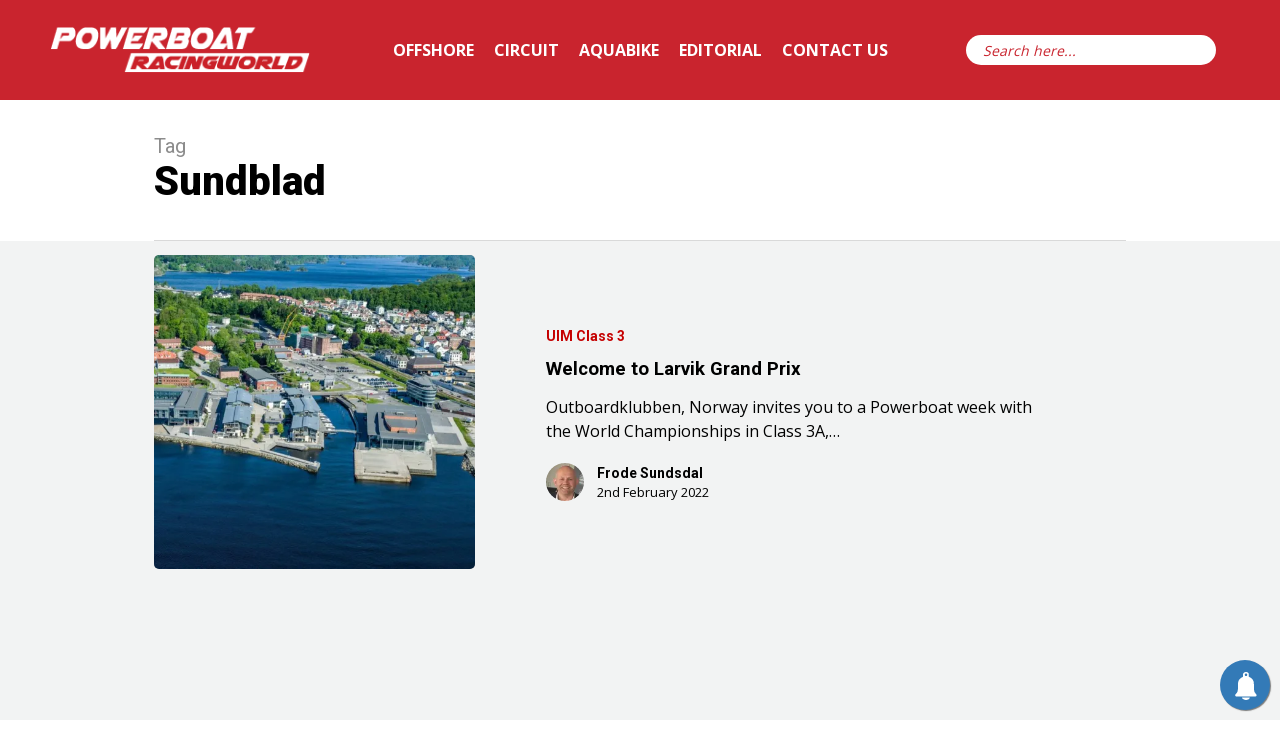

--- FILE ---
content_type: text/html; charset=UTF-8
request_url: https://powerboatracingworld.com/tag/sundblad/
body_size: 19008
content:
<!doctype html>
<html lang="en-GB" class="no-js">
<head>
<meta charset="UTF-8">
<meta name="viewport" content="width=device-width, initial-scale=1, maximum-scale=1, user-scalable=0" /><meta name='robots' content='index, follow, max-image-preview:large, max-snippet:-1, max-video-preview:-1' />
<style>img:is([sizes="auto" i], [sizes^="auto," i]) { contain-intrinsic-size: 3000px 1500px }</style>
<!-- This site is optimized with the Yoast SEO plugin v26.2 - https://yoast.com/wordpress/plugins/seo/ -->
<!-- <link media="all" href="https://powerboatracingworld.com/wp-content/cache/autoptimize/css/autoptimize_2e75d066a6b614666b5a500a485c7129.css" rel="stylesheet"> -->
<link rel="stylesheet" type="text/css" href="//powerboatracingworld.com/wp-content/cache/wpfc-minified/20ga5d1g/88098.css" media="all"/><title>Sundblad Archives &#8902; Powerboat Racing World</title>
<link rel="canonical" href="https://powerboatracingworld.com/tag/sundblad/" />
<meta property="og:locale" content="en_GB" />
<meta property="og:type" content="article" />
<meta property="og:title" content="Sundblad Archives &#8902; Powerboat Racing World" />
<meta property="og:url" content="https://powerboatracingworld.com/tag/sundblad/" />
<meta property="og:site_name" content="Powerboat Racing World" />
<meta name="twitter:card" content="summary_large_image" />
<meta name="twitter:site" content="@PowerboatRW" />
<script type="application/ld+json" class="yoast-schema-graph">{"@context":"https://schema.org","@graph":[{"@type":"CollectionPage","@id":"https://powerboatracingworld.com/tag/sundblad/","url":"https://powerboatracingworld.com/tag/sundblad/","name":"Sundblad Archives &#8902; Powerboat Racing World","isPartOf":{"@id":"https://powerboatracingworld.com/#website"},"primaryImageOfPage":{"@id":"https://powerboatracingworld.com/tag/sundblad/#primaryimage"},"image":{"@id":"https://powerboatracingworld.com/tag/sundblad/#primaryimage"},"thumbnailUrl":"https://i0.wp.com/powerboatracingworld.com/wp-content/uploads/2022/02/larvik.jpeg?fit=1024%2C681&ssl=1","breadcrumb":{"@id":"https://powerboatracingworld.com/tag/sundblad/#breadcrumb"},"inLanguage":"en-GB"},{"@type":"ImageObject","inLanguage":"en-GB","@id":"https://powerboatracingworld.com/tag/sundblad/#primaryimage","url":"https://i0.wp.com/powerboatracingworld.com/wp-content/uploads/2022/02/larvik.jpeg?fit=1024%2C681&ssl=1","contentUrl":"https://i0.wp.com/powerboatracingworld.com/wp-content/uploads/2022/02/larvik.jpeg?fit=1024%2C681&ssl=1","width":1024,"height":681},{"@type":"BreadcrumbList","@id":"https://powerboatracingworld.com/tag/sundblad/#breadcrumb","itemListElement":[{"@type":"ListItem","position":1,"name":"Home","item":"https://powerboatracingworld.com/"},{"@type":"ListItem","position":2,"name":"Sundblad"}]},{"@type":"WebSite","@id":"https://powerboatracingworld.com/#website","url":"https://powerboatracingworld.com/","name":"Powerboat Racing World","description":"Circuit and Offshore Powerboat Racing News","publisher":{"@id":"https://powerboatracingworld.com/#/schema/person/3271b3b001737d00fe187b688e2aa4cc"},"potentialAction":[{"@type":"SearchAction","target":{"@type":"EntryPoint","urlTemplate":"https://powerboatracingworld.com/?s={search_term_string}"},"query-input":{"@type":"PropertyValueSpecification","valueRequired":true,"valueName":"search_term_string"}}],"inLanguage":"en-GB"},{"@type":["Person","Organization"],"@id":"https://powerboatracingworld.com/#/schema/person/3271b3b001737d00fe187b688e2aa4cc","name":"John Moore","image":{"@type":"ImageObject","inLanguage":"en-GB","@id":"https://powerboatracingworld.com/#/schema/person/image/","url":"https://i1.wp.com/powerboatracingworld.com/wp-content/uploads/2019/10/JLM.jpg?fit=960%2C960&ssl=1","contentUrl":"https://i1.wp.com/powerboatracingworld.com/wp-content/uploads/2019/10/JLM.jpg?fit=960%2C960&ssl=1","width":960,"height":960,"caption":"John Moore"},"logo":{"@id":"https://powerboatracingworld.com/#/schema/person/image/"},"description":"John raced Offshore UIM Class 3 in the 1980’s &amp; 1990’s. He served as the Cowes Torquay Cowes Event Director for 4 years, including running the 50 th Anniversary Event in 2010. He has recently organised 4 British Offshore races under UKOPRA sanction. He is the Editor of Powerboat Racing World.","sameAs":["https://397566-www.web.tornado-node.net/"]}]}</script>
<!-- / Yoast SEO plugin. -->
<link rel='dns-prefetch' href='//stats.wp.com' />
<link rel='dns-prefetch' href='//fonts.googleapis.com' />
<link rel='dns-prefetch' href='//v0.wordpress.com' />
<link rel='dns-prefetch' href='//widgets.wp.com' />
<link rel='dns-prefetch' href='//s0.wp.com' />
<link rel='dns-prefetch' href='//0.gravatar.com' />
<link rel='dns-prefetch' href='//1.gravatar.com' />
<link rel='dns-prefetch' href='//2.gravatar.com' />
<link rel='preconnect' href='//i0.wp.com' />
<link rel='preconnect' href='//c0.wp.com' />
<link rel="alternate" type="application/rss+xml" title="Powerboat Racing World &raquo; Feed" href="https://powerboatracingworld.com/feed/" />
<link rel="alternate" type="application/rss+xml" title="Powerboat Racing World &raquo; Comments Feed" href="https://powerboatracingworld.com/comments/feed/" />
<link rel="alternate" type="application/rss+xml" title="Powerboat Racing World &raquo; Sundblad Tag Feed" href="https://powerboatracingworld.com/tag/sundblad/feed/" />
<script type="text/javascript">
/* <![CDATA[ */
window._wpemojiSettings = {"baseUrl":"https:\/\/s.w.org\/images\/core\/emoji\/16.0.1\/72x72\/","ext":".png","svgUrl":"https:\/\/s.w.org\/images\/core\/emoji\/16.0.1\/svg\/","svgExt":".svg","source":{"concatemoji":"https:\/\/powerboatracingworld.com\/wp-includes\/js\/wp-emoji-release.min.js?ver=6.8.3"}};
/*! This file is auto-generated */
!function(s,n){var o,i,e;function c(e){try{var t={supportTests:e,timestamp:(new Date).valueOf()};sessionStorage.setItem(o,JSON.stringify(t))}catch(e){}}function p(e,t,n){e.clearRect(0,0,e.canvas.width,e.canvas.height),e.fillText(t,0,0);var t=new Uint32Array(e.getImageData(0,0,e.canvas.width,e.canvas.height).data),a=(e.clearRect(0,0,e.canvas.width,e.canvas.height),e.fillText(n,0,0),new Uint32Array(e.getImageData(0,0,e.canvas.width,e.canvas.height).data));return t.every(function(e,t){return e===a[t]})}function u(e,t){e.clearRect(0,0,e.canvas.width,e.canvas.height),e.fillText(t,0,0);for(var n=e.getImageData(16,16,1,1),a=0;a<n.data.length;a++)if(0!==n.data[a])return!1;return!0}function f(e,t,n,a){switch(t){case"flag":return n(e,"\ud83c\udff3\ufe0f\u200d\u26a7\ufe0f","\ud83c\udff3\ufe0f\u200b\u26a7\ufe0f")?!1:!n(e,"\ud83c\udde8\ud83c\uddf6","\ud83c\udde8\u200b\ud83c\uddf6")&&!n(e,"\ud83c\udff4\udb40\udc67\udb40\udc62\udb40\udc65\udb40\udc6e\udb40\udc67\udb40\udc7f","\ud83c\udff4\u200b\udb40\udc67\u200b\udb40\udc62\u200b\udb40\udc65\u200b\udb40\udc6e\u200b\udb40\udc67\u200b\udb40\udc7f");case"emoji":return!a(e,"\ud83e\udedf")}return!1}function g(e,t,n,a){var r="undefined"!=typeof WorkerGlobalScope&&self instanceof WorkerGlobalScope?new OffscreenCanvas(300,150):s.createElement("canvas"),o=r.getContext("2d",{willReadFrequently:!0}),i=(o.textBaseline="top",o.font="600 32px Arial",{});return e.forEach(function(e){i[e]=t(o,e,n,a)}),i}function t(e){var t=s.createElement("script");t.src=e,t.defer=!0,s.head.appendChild(t)}"undefined"!=typeof Promise&&(o="wpEmojiSettingsSupports",i=["flag","emoji"],n.supports={everything:!0,everythingExceptFlag:!0},e=new Promise(function(e){s.addEventListener("DOMContentLoaded",e,{once:!0})}),new Promise(function(t){var n=function(){try{var e=JSON.parse(sessionStorage.getItem(o));if("object"==typeof e&&"number"==typeof e.timestamp&&(new Date).valueOf()<e.timestamp+604800&&"object"==typeof e.supportTests)return e.supportTests}catch(e){}return null}();if(!n){if("undefined"!=typeof Worker&&"undefined"!=typeof OffscreenCanvas&&"undefined"!=typeof URL&&URL.createObjectURL&&"undefined"!=typeof Blob)try{var e="postMessage("+g.toString()+"("+[JSON.stringify(i),f.toString(),p.toString(),u.toString()].join(",")+"));",a=new Blob([e],{type:"text/javascript"}),r=new Worker(URL.createObjectURL(a),{name:"wpTestEmojiSupports"});return void(r.onmessage=function(e){c(n=e.data),r.terminate(),t(n)})}catch(e){}c(n=g(i,f,p,u))}t(n)}).then(function(e){for(var t in e)n.supports[t]=e[t],n.supports.everything=n.supports.everything&&n.supports[t],"flag"!==t&&(n.supports.everythingExceptFlag=n.supports.everythingExceptFlag&&n.supports[t]);n.supports.everythingExceptFlag=n.supports.everythingExceptFlag&&!n.supports.flag,n.DOMReady=!1,n.readyCallback=function(){n.DOMReady=!0}}).then(function(){return e}).then(function(){var e;n.supports.everything||(n.readyCallback(),(e=n.source||{}).concatemoji?t(e.concatemoji):e.wpemoji&&e.twemoji&&(t(e.twemoji),t(e.wpemoji)))}))}((window,document),window._wpemojiSettings);
/* ]]> */
</script>
<style id='wp-emoji-styles-inline-css' type='text/css'>
img.wp-smiley, img.emoji {
display: inline !important;
border: none !important;
box-shadow: none !important;
height: 1em !important;
width: 1em !important;
margin: 0 0.07em !important;
vertical-align: -0.1em !important;
background: none !important;
padding: 0 !important;
}
</style>
<style id='classic-theme-styles-inline-css' type='text/css'>
/*! This file is auto-generated */
.wp-block-button__link{color:#fff;background-color:#32373c;border-radius:9999px;box-shadow:none;text-decoration:none;padding:calc(.667em + 2px) calc(1.333em + 2px);font-size:1.125em}.wp-block-file__button{background:#32373c;color:#fff;text-decoration:none}
</style>
<style id='wp-mediaelement-inline-css' type='text/css'>
body .mejs-container .mejs-controls >.mejs-horizontal-volume-slider{height:26px;width:56px;position:relative;display:block;float:left;}.mejs-controls .mejs-horizontal-volume-slider .mejs-horizontal-volume-total{background:rgba(255,255,255,.33)}.mejs-controls .mejs-button button:focus{outline:none}body[data-button-style*="_rounded"] .mejs-button>button,body[data-button-style^="rounded"] .mejs-controls .mejs-pause button,body .mejs-controls .mejs-pause{border-radius:0!important;}video,audio{visibility:hidden}.mejs-controls .mejs-time-rail .mejs-time-loaded{background-color:rgba(255,255,255,0.3)!important}.mejs-video .mejs-controls .mejs-time-rail{padding-top:12px}.mejs-audio .mejs-controls .mejs-time-rail{padding-top:11px}.mejs-video .mejs-controls .mejs-time-rail .mejs-time-current,.mejs-video .mejs-controls .mejs-time-rail span,.mejs-video .mejs-controls .mejs-time-rail a,.mejs-video .mejs-controls .mejs-time-rail .mejs-time-loaded{height:8px}.mejs-audio .mejs-controls .mejs-time-rail .mejs-time-current,.mejs-audio .mejs-controls .mejs-time-rail span,.mejs-audio .mejs-controls .mejs-time-rail a,.mejs-audio .mejs-controls .mejs-time-rail .mejs-time-loaded{height:8px}#ajax-content-wrap .mejs-container{background-color:transparent;background-image:none!important}.wp-video{margin-bottom:20px;}.wp-video,.mejs-container .mejs-poster img{max-width:none!important;width:100%!important}.wp-video-shortcode.mejs-container .mejs-poster img{visibility:hidden;display:block;margin-bottom:0;}.mejs-container-fullscreen .mejs-poster img{height:100%!important}body .mejs-poster{background-size:cover}body .mejs-container .mejs-controls .mejs-time{opacity:0.8;}body .mejs-controls button{transition:opacity 0.15s ease}body .mejs-controls button:hover,.mejs-controls .mejs-fullscreen-button:hover button{opacity:0.8}#ajax-content-wrap .mejs-controls .mejs-time-rail .mejs-time-total{background-color:rgba(255,255,255,0.25)}.mejs-controls .mejs-horizontal-volume-slider .mejs-horizontal-volume-current{background:transparent!important}body .mejs-controls .mejs-button button{font-size:18px;color:#fff;width:auto;position:relative;display:inline-block;}body .mejs-controls .mejs-button:not(.mejs-replay) button{background-image:none}body .mejs-controls .mejs-button.mejs-replay button{width:20px;}body .mejs-controls button:before{text-decoration:inherit;display:inline-block;speak:none}body .mejs-controls .mejs-play button:before{content:"\e052"}body .mejs-controls .mejs-mute button:before{content:"\e098"}body .mejs-controls .mejs-unmute button:before{content:"\e099"}body .mejs-controls .mejs-fullscreen-button button:before{content:"\e110";font-size:17px}body .mejs-controls .mejs-fullscreen-button.mejs-unfullscreen button:before{content:"\e111"}body .mejs-button.mejs-volume-button{margin-left:5px}body .mejs-controls .mejs-pause{top:2px;left:2px;position:relative;}body .mejs-controls .mejs-pause button{border-left:3px solid #fff;border-right:3px solid #fff;width:9px;height:12px;right:3px;top:2px}#ajax-content-wrap .mejs-container.mejs-audio{height:44px!important;background-color:rgba(0,0,0,1)}#ajax-content-wrap .mejs-container.mejs-audio .mejs-playpause-button{margin-left:0;}body .mejs-container.mejs-audio .mejs-controls{height:42px}body .mejs-container:not(.mejs-audio) .mejs-controls:before{background:linear-gradient(rgba(255,255,255,0) -2%,rgba(0,0,0,0) 35%,rgba(0,0,0,0.04) 44%,rgba(0,0,0,0.8) 100%,rgba(0,0,0,0.6) 100%);position:absolute;bottom:0;left:0;width:100%;height:400%;z-index:11;border-radius:4px;content:" "}body .mfp-wrap .mfp-content .mejs-container:not(.mejs-audio) .mejs-controls:before{border-radius:0;}body .mejs-container .mejs-controls >*{z-index:100;position:relative}body .mejs-container .mejs-controls{background:none!important;height:50px}#ajax-content-wrap .mejs-playpause-button{margin-left:20px}#ajax-content-wrap .mejs-fullscreen-button{margin-right:20px}body .mejs-video .mejs-controls .mejs-time-rail .mejs-time-float{color:#fff;border:none;background-color:transparent}body .mejs-controls .mejs-time-rail .mejs-time-float-corner{border-color:transparent transparent}body .mejs-audio .mejs-controls .mejs-time-rail .mejs-time-float{border:none;background-color:#fff;height:15px;box-shadow:0 2px 12px rgba(0,0,0,0.25)}
</style>
<style id='jetpack-sharing-buttons-style-inline-css' type='text/css'>
.jetpack-sharing-buttons__services-list{display:flex;flex-direction:row;flex-wrap:wrap;gap:0;list-style-type:none;margin:5px;padding:0}.jetpack-sharing-buttons__services-list.has-small-icon-size{font-size:12px}.jetpack-sharing-buttons__services-list.has-normal-icon-size{font-size:16px}.jetpack-sharing-buttons__services-list.has-large-icon-size{font-size:24px}.jetpack-sharing-buttons__services-list.has-huge-icon-size{font-size:36px}@media print{.jetpack-sharing-buttons__services-list{display:none!important}}.editor-styles-wrapper .wp-block-jetpack-sharing-buttons{gap:0;padding-inline-start:0}ul.jetpack-sharing-buttons__services-list.has-background{padding:1.25em 2.375em}
</style>
<style id='global-styles-inline-css' type='text/css'>
:root{--wp--preset--aspect-ratio--square: 1;--wp--preset--aspect-ratio--4-3: 4/3;--wp--preset--aspect-ratio--3-4: 3/4;--wp--preset--aspect-ratio--3-2: 3/2;--wp--preset--aspect-ratio--2-3: 2/3;--wp--preset--aspect-ratio--16-9: 16/9;--wp--preset--aspect-ratio--9-16: 9/16;--wp--preset--color--black: #000000;--wp--preset--color--cyan-bluish-gray: #abb8c3;--wp--preset--color--white: #ffffff;--wp--preset--color--pale-pink: #f78da7;--wp--preset--color--vivid-red: #cf2e2e;--wp--preset--color--luminous-vivid-orange: #ff6900;--wp--preset--color--luminous-vivid-amber: #fcb900;--wp--preset--color--light-green-cyan: #7bdcb5;--wp--preset--color--vivid-green-cyan: #00d084;--wp--preset--color--pale-cyan-blue: #8ed1fc;--wp--preset--color--vivid-cyan-blue: #0693e3;--wp--preset--color--vivid-purple: #9b51e0;--wp--preset--gradient--vivid-cyan-blue-to-vivid-purple: linear-gradient(135deg,rgba(6,147,227,1) 0%,rgb(155,81,224) 100%);--wp--preset--gradient--light-green-cyan-to-vivid-green-cyan: linear-gradient(135deg,rgb(122,220,180) 0%,rgb(0,208,130) 100%);--wp--preset--gradient--luminous-vivid-amber-to-luminous-vivid-orange: linear-gradient(135deg,rgba(252,185,0,1) 0%,rgba(255,105,0,1) 100%);--wp--preset--gradient--luminous-vivid-orange-to-vivid-red: linear-gradient(135deg,rgba(255,105,0,1) 0%,rgb(207,46,46) 100%);--wp--preset--gradient--very-light-gray-to-cyan-bluish-gray: linear-gradient(135deg,rgb(238,238,238) 0%,rgb(169,184,195) 100%);--wp--preset--gradient--cool-to-warm-spectrum: linear-gradient(135deg,rgb(74,234,220) 0%,rgb(151,120,209) 20%,rgb(207,42,186) 40%,rgb(238,44,130) 60%,rgb(251,105,98) 80%,rgb(254,248,76) 100%);--wp--preset--gradient--blush-light-purple: linear-gradient(135deg,rgb(255,206,236) 0%,rgb(152,150,240) 100%);--wp--preset--gradient--blush-bordeaux: linear-gradient(135deg,rgb(254,205,165) 0%,rgb(254,45,45) 50%,rgb(107,0,62) 100%);--wp--preset--gradient--luminous-dusk: linear-gradient(135deg,rgb(255,203,112) 0%,rgb(199,81,192) 50%,rgb(65,88,208) 100%);--wp--preset--gradient--pale-ocean: linear-gradient(135deg,rgb(255,245,203) 0%,rgb(182,227,212) 50%,rgb(51,167,181) 100%);--wp--preset--gradient--electric-grass: linear-gradient(135deg,rgb(202,248,128) 0%,rgb(113,206,126) 100%);--wp--preset--gradient--midnight: linear-gradient(135deg,rgb(2,3,129) 0%,rgb(40,116,252) 100%);--wp--preset--font-size--small: 13px;--wp--preset--font-size--medium: 20px;--wp--preset--font-size--large: 36px;--wp--preset--font-size--x-large: 42px;--wp--preset--spacing--20: 0.44rem;--wp--preset--spacing--30: 0.67rem;--wp--preset--spacing--40: 1rem;--wp--preset--spacing--50: 1.5rem;--wp--preset--spacing--60: 2.25rem;--wp--preset--spacing--70: 3.38rem;--wp--preset--spacing--80: 5.06rem;--wp--preset--shadow--natural: 6px 6px 9px rgba(0, 0, 0, 0.2);--wp--preset--shadow--deep: 12px 12px 50px rgba(0, 0, 0, 0.4);--wp--preset--shadow--sharp: 6px 6px 0px rgba(0, 0, 0, 0.2);--wp--preset--shadow--outlined: 6px 6px 0px -3px rgba(255, 255, 255, 1), 6px 6px rgba(0, 0, 0, 1);--wp--preset--shadow--crisp: 6px 6px 0px rgba(0, 0, 0, 1);}:where(.is-layout-flex){gap: 0.5em;}:where(.is-layout-grid){gap: 0.5em;}body .is-layout-flex{display: flex;}.is-layout-flex{flex-wrap: wrap;align-items: center;}.is-layout-flex > :is(*, div){margin: 0;}body .is-layout-grid{display: grid;}.is-layout-grid > :is(*, div){margin: 0;}:where(.wp-block-columns.is-layout-flex){gap: 2em;}:where(.wp-block-columns.is-layout-grid){gap: 2em;}:where(.wp-block-post-template.is-layout-flex){gap: 1.25em;}:where(.wp-block-post-template.is-layout-grid){gap: 1.25em;}.has-black-color{color: var(--wp--preset--color--black) !important;}.has-cyan-bluish-gray-color{color: var(--wp--preset--color--cyan-bluish-gray) !important;}.has-white-color{color: var(--wp--preset--color--white) !important;}.has-pale-pink-color{color: var(--wp--preset--color--pale-pink) !important;}.has-vivid-red-color{color: var(--wp--preset--color--vivid-red) !important;}.has-luminous-vivid-orange-color{color: var(--wp--preset--color--luminous-vivid-orange) !important;}.has-luminous-vivid-amber-color{color: var(--wp--preset--color--luminous-vivid-amber) !important;}.has-light-green-cyan-color{color: var(--wp--preset--color--light-green-cyan) !important;}.has-vivid-green-cyan-color{color: var(--wp--preset--color--vivid-green-cyan) !important;}.has-pale-cyan-blue-color{color: var(--wp--preset--color--pale-cyan-blue) !important;}.has-vivid-cyan-blue-color{color: var(--wp--preset--color--vivid-cyan-blue) !important;}.has-vivid-purple-color{color: var(--wp--preset--color--vivid-purple) !important;}.has-black-background-color{background-color: var(--wp--preset--color--black) !important;}.has-cyan-bluish-gray-background-color{background-color: var(--wp--preset--color--cyan-bluish-gray) !important;}.has-white-background-color{background-color: var(--wp--preset--color--white) !important;}.has-pale-pink-background-color{background-color: var(--wp--preset--color--pale-pink) !important;}.has-vivid-red-background-color{background-color: var(--wp--preset--color--vivid-red) !important;}.has-luminous-vivid-orange-background-color{background-color: var(--wp--preset--color--luminous-vivid-orange) !important;}.has-luminous-vivid-amber-background-color{background-color: var(--wp--preset--color--luminous-vivid-amber) !important;}.has-light-green-cyan-background-color{background-color: var(--wp--preset--color--light-green-cyan) !important;}.has-vivid-green-cyan-background-color{background-color: var(--wp--preset--color--vivid-green-cyan) !important;}.has-pale-cyan-blue-background-color{background-color: var(--wp--preset--color--pale-cyan-blue) !important;}.has-vivid-cyan-blue-background-color{background-color: var(--wp--preset--color--vivid-cyan-blue) !important;}.has-vivid-purple-background-color{background-color: var(--wp--preset--color--vivid-purple) !important;}.has-black-border-color{border-color: var(--wp--preset--color--black) !important;}.has-cyan-bluish-gray-border-color{border-color: var(--wp--preset--color--cyan-bluish-gray) !important;}.has-white-border-color{border-color: var(--wp--preset--color--white) !important;}.has-pale-pink-border-color{border-color: var(--wp--preset--color--pale-pink) !important;}.has-vivid-red-border-color{border-color: var(--wp--preset--color--vivid-red) !important;}.has-luminous-vivid-orange-border-color{border-color: var(--wp--preset--color--luminous-vivid-orange) !important;}.has-luminous-vivid-amber-border-color{border-color: var(--wp--preset--color--luminous-vivid-amber) !important;}.has-light-green-cyan-border-color{border-color: var(--wp--preset--color--light-green-cyan) !important;}.has-vivid-green-cyan-border-color{border-color: var(--wp--preset--color--vivid-green-cyan) !important;}.has-pale-cyan-blue-border-color{border-color: var(--wp--preset--color--pale-cyan-blue) !important;}.has-vivid-cyan-blue-border-color{border-color: var(--wp--preset--color--vivid-cyan-blue) !important;}.has-vivid-purple-border-color{border-color: var(--wp--preset--color--vivid-purple) !important;}.has-vivid-cyan-blue-to-vivid-purple-gradient-background{background: var(--wp--preset--gradient--vivid-cyan-blue-to-vivid-purple) !important;}.has-light-green-cyan-to-vivid-green-cyan-gradient-background{background: var(--wp--preset--gradient--light-green-cyan-to-vivid-green-cyan) !important;}.has-luminous-vivid-amber-to-luminous-vivid-orange-gradient-background{background: var(--wp--preset--gradient--luminous-vivid-amber-to-luminous-vivid-orange) !important;}.has-luminous-vivid-orange-to-vivid-red-gradient-background{background: var(--wp--preset--gradient--luminous-vivid-orange-to-vivid-red) !important;}.has-very-light-gray-to-cyan-bluish-gray-gradient-background{background: var(--wp--preset--gradient--very-light-gray-to-cyan-bluish-gray) !important;}.has-cool-to-warm-spectrum-gradient-background{background: var(--wp--preset--gradient--cool-to-warm-spectrum) !important;}.has-blush-light-purple-gradient-background{background: var(--wp--preset--gradient--blush-light-purple) !important;}.has-blush-bordeaux-gradient-background{background: var(--wp--preset--gradient--blush-bordeaux) !important;}.has-luminous-dusk-gradient-background{background: var(--wp--preset--gradient--luminous-dusk) !important;}.has-pale-ocean-gradient-background{background: var(--wp--preset--gradient--pale-ocean) !important;}.has-electric-grass-gradient-background{background: var(--wp--preset--gradient--electric-grass) !important;}.has-midnight-gradient-background{background: var(--wp--preset--gradient--midnight) !important;}.has-small-font-size{font-size: var(--wp--preset--font-size--small) !important;}.has-medium-font-size{font-size: var(--wp--preset--font-size--medium) !important;}.has-large-font-size{font-size: var(--wp--preset--font-size--large) !important;}.has-x-large-font-size{font-size: var(--wp--preset--font-size--x-large) !important;}
:where(.wp-block-post-template.is-layout-flex){gap: 1.25em;}:where(.wp-block-post-template.is-layout-grid){gap: 1.25em;}
:where(.wp-block-columns.is-layout-flex){gap: 2em;}:where(.wp-block-columns.is-layout-grid){gap: 2em;}
:root :where(.wp-block-pullquote){font-size: 1.5em;line-height: 1.6;}
</style>
<!-- <link rel='stylesheet' id='dashicons-css' href='https://powerboatracingworld.com/wp-includes/css/dashicons.min.css?ver=6.8.3' type='text/css' media='all' /> -->
<!-- <link rel='stylesheet' id='megamenu-css' href='https://powerboatracingworld.com/wp-content/cache/autoptimize/css/autoptimize_single_afac0cfa10b7960b1058dcaae2bcf1a2.css?ver=61c8e9' type='text/css' media='all' /> -->
<link rel="stylesheet" type="text/css" href="//powerboatracingworld.com/wp-content/cache/wpfc-minified/koh85m9q/87zzl.css" media="all"/>
<link rel='stylesheet' id='nectar_default_font_open_sans-css' href='https://fonts.googleapis.com/css?family=Open+Sans%3A300%2C400%2C600%2C700&#038;subset=latin%2Clatin-ext' type='text/css' media='all' />
<!-- <link rel='stylesheet' id='salient-wp-menu-dynamic-css' href='https://powerboatracingworld.com/wp-content/cache/autoptimize/css/autoptimize_single_ca1d5dc48253dfeb847a9569d70474ef.css?ver=5033' type='text/css' media='all' /> -->
<link rel="stylesheet" type="text/css" href="//powerboatracingworld.com/wp-content/cache/wpfc-minified/dj27xb06/87zzl.css" media="all"/>
<style id='dynamic-css-inline-css' type='text/css'>
.archive.author .row .col.section-title span,.archive.category .row .col.section-title span,.archive.tag .row .col.section-title span,.archive.date .row .col.section-title span{padding-left:0}body.author #page-header-wrap #page-header-bg,body.category #page-header-wrap #page-header-bg,body.tag #page-header-wrap #page-header-bg,body.date #page-header-wrap #page-header-bg{height:auto;padding-top:8%;padding-bottom:8%;}.archive #page-header-wrap{height:auto;}.archive.category .row .col.section-title p,.archive.tag .row .col.section-title p{margin-top:10px;}body[data-bg-header="true"].category .container-wrap,body[data-bg-header="true"].author .container-wrap,body[data-bg-header="true"].date .container-wrap,body[data-bg-header="true"].blog .container-wrap{padding-top:4.1em!important}body[data-bg-header="true"].archive .container-wrap.meta_overlaid_blog,body[data-bg-header="true"].category .container-wrap.meta_overlaid_blog,body[data-bg-header="true"].author .container-wrap.meta_overlaid_blog,body[data-bg-header="true"].date .container-wrap.meta_overlaid_blog{padding-top:0!important;}body.archive #page-header-bg:not(.fullscreen-header) .span_6{position:relative;-webkit-transform:none;transform:none;top:0;}@media only screen and (min-width:1000px){body #ajax-content-wrap.no-scroll{min-height:calc(100vh - 100px);height:calc(100vh - 100px)!important;}}@media only screen and (min-width:1000px){#page-header-wrap.fullscreen-header,#page-header-wrap.fullscreen-header #page-header-bg,html:not(.nectar-box-roll-loaded) .nectar-box-roll > #page-header-bg.fullscreen-header,.nectar_fullscreen_zoom_recent_projects,#nectar_fullscreen_rows:not(.afterLoaded) > div{height:calc(100vh - 99px);}.wpb_row.vc_row-o-full-height.top-level,.wpb_row.vc_row-o-full-height.top-level > .col.span_12{min-height:calc(100vh - 99px);}html:not(.nectar-box-roll-loaded) .nectar-box-roll > #page-header-bg.fullscreen-header{top:100px;}.nectar-slider-wrap[data-fullscreen="true"]:not(.loaded),.nectar-slider-wrap[data-fullscreen="true"]:not(.loaded) .swiper-container{height:calc(100vh - 98px)!important;}.admin-bar .nectar-slider-wrap[data-fullscreen="true"]:not(.loaded),.admin-bar .nectar-slider-wrap[data-fullscreen="true"]:not(.loaded) .swiper-container{height:calc(100vh - 98px - 32px)!important;}}.admin-bar[class*="page-template-template-no-header"] .wpb_row.vc_row-o-full-height.top-level,.admin-bar[class*="page-template-template-no-header"] .wpb_row.vc_row-o-full-height.top-level > .col.span_12{min-height:calc(100vh - 32px);}body[class*="page-template-template-no-header"] .wpb_row.vc_row-o-full-height.top-level,body[class*="page-template-template-no-header"] .wpb_row.vc_row-o-full-height.top-level > .col.span_12{min-height:100vh;}@media only screen and (max-width:999px){.using-mobile-browser #nectar_fullscreen_rows:not(.afterLoaded):not([data-mobile-disable="on"]) > div{height:calc(100vh - 100px);}.using-mobile-browser .wpb_row.vc_row-o-full-height.top-level,.using-mobile-browser .wpb_row.vc_row-o-full-height.top-level > .col.span_12,[data-permanent-transparent="1"].using-mobile-browser .wpb_row.vc_row-o-full-height.top-level,[data-permanent-transparent="1"].using-mobile-browser .wpb_row.vc_row-o-full-height.top-level > .col.span_12{min-height:calc(100vh - 100px);}html:not(.nectar-box-roll-loaded) .nectar-box-roll > #page-header-bg.fullscreen-header,.nectar_fullscreen_zoom_recent_projects,.nectar-slider-wrap[data-fullscreen="true"]:not(.loaded),.nectar-slider-wrap[data-fullscreen="true"]:not(.loaded) .swiper-container,#nectar_fullscreen_rows:not(.afterLoaded):not([data-mobile-disable="on"]) > div{height:calc(100vh - 47px);}.wpb_row.vc_row-o-full-height.top-level,.wpb_row.vc_row-o-full-height.top-level > .col.span_12{min-height:calc(100vh - 47px);}body[data-transparent-header="false"] #ajax-content-wrap.no-scroll{min-height:calc(100vh - 47px);height:calc(100vh - 47px);}}.screen-reader-text,.nectar-skip-to-content:not(:focus){border:0;clip:rect(1px,1px,1px,1px);clip-path:inset(50%);height:1px;margin:-1px;overflow:hidden;padding:0;position:absolute!important;width:1px;word-wrap:normal!important;}.row .col img:not([srcset]){width:auto;}.row .col img.img-with-animation.nectar-lazy:not([srcset]){width:100%;}
</style>
<link rel='stylesheet' id='redux-google-fonts-salient_redux-css' href='https://fonts.googleapis.com/css?family=Roboto%3A400%2C900%2C700%7COpen+Sans%3A400&#038;subset=latin&#038;ver=1695866991' type='text/css' media='all' />
<script type="text/javascript" src="https://powerboatracingworld.com/wp-includes/js/jquery/jquery.min.js?ver=3.7.1" id="jquery-core-js"></script>
<link rel="https://api.w.org/" href="https://powerboatracingworld.com/wp-json/" /><link rel="alternate" title="JSON" type="application/json" href="https://powerboatracingworld.com/wp-json/wp/v2/tags/519" /><link rel="EditURI" type="application/rsd+xml" title="RSD" href="https://powerboatracingworld.com/xmlrpc.php?rsd" />
<meta name="generator" content="WordPress 6.8.3" />
<!-- Fancybox for WordPress v3.3.7 -->
<style type="text/css">
.fancybox-slide--image .fancybox-content{background-color: #FFFFFF}div.fancybox-caption{display:none !important;}
img.fancybox-image{border-width:10px;border-color:#FFFFFF;border-style:solid;}
div.fancybox-bg{background-color:rgba(102,102,102,0.3);opacity:1 !important;}div.fancybox-content{border-color:#FFFFFF}
div#fancybox-title{background-color:#FFFFFF}
div.fancybox-content{background-color:#FFFFFF}
div#fancybox-title-inside{color:#333333}
div.fancybox-caption p.caption-title{display:inline-block}
div.fancybox-caption p.caption-title{font-size:14px}
div.fancybox-caption p.caption-title{color:#333333}
div.fancybox-caption {color:#333333}div.fancybox-caption p.caption-title {background:#fff; width:auto;padding:10px 30px;}div.fancybox-content p.caption-title{color:#333333;margin: 0;padding: 5px 0;}body.fancybox-active .fancybox-container .fancybox-stage .fancybox-content .fancybox-close-small{display:block;}
</style><script type="text/javascript">
jQuery(function () {
var mobileOnly = false;
if (mobileOnly) {
return;
}
jQuery.fn.getTitle = function () { // Copy the title of every IMG tag and add it to its parent A so that fancybox can show titles
var arr = jQuery("a[data-fancybox]");jQuery.each(arr, function() {var title = jQuery(this).children("img").attr("title") || '';var figCaptionHtml = jQuery(this).next("figcaption").html() || '';var processedCaption = figCaptionHtml;if (figCaptionHtml.length && typeof DOMPurify === 'function') {processedCaption = DOMPurify.sanitize(figCaptionHtml, {USE_PROFILES: {html: true}});} else if (figCaptionHtml.length) {processedCaption = jQuery("<div>").text(figCaptionHtml).html();}var newTitle = title;if (processedCaption.length) {newTitle = title.length ? title + " " + processedCaption : processedCaption;}if (newTitle.length) {jQuery(this).attr("title", newTitle);}});		}
// Supported file extensions
var thumbnails = jQuery("a:has(img)").not(".nolightbox").not('.envira-gallery-link').not('.ngg-simplelightbox').filter(function () {
return /\.(jpe?g|png|gif|mp4|webp|bmp|pdf)(\?[^/]*)*$/i.test(jQuery(this).attr('href'))
});
// Add data-type iframe for links that are not images or videos.
var iframeLinks = jQuery('.fancyboxforwp').filter(function () {
return !/\.(jpe?g|png|gif|mp4|webp|bmp|pdf)(\?[^/]*)*$/i.test(jQuery(this).attr('href'))
}).filter(function () {
return !/vimeo|youtube/i.test(jQuery(this).attr('href'))
});
iframeLinks.attr({"data-type": "iframe"}).getTitle();
// Gallery All
thumbnails.addClass("fancyboxforwp").attr("data-fancybox", "gallery").getTitle();
iframeLinks.attr({"data-fancybox": "gallery"}).getTitle();
// Gallery type NONE
// Call fancybox and apply it on any link with a rel atribute that starts with "fancybox", with the options set on the admin panel
jQuery("a.fancyboxforwp").fancyboxforwp({
loop: false,
smallBtn: true,
zoomOpacity: "auto",
animationEffect: "fade",
animationDuration: 500,
transitionEffect: "fade",
transitionDuration: "300",
overlayShow: true,
overlayOpacity: "0.3",
titleShow: true,
titlePosition: "inside",
keyboard: true,
showCloseButton: true,
arrows: true,
clickContent:false,
clickSlide: "close",
mobile: {
clickContent: function (current, event) {
return current.type === "image" ? "toggleControls" : false;
},
clickSlide: function (current, event) {
return current.type === "image" ? "close" : "close";
},
},
wheel: false,
toolbar: true,
preventCaptionOverlap: true,
onInit: function() { },			onDeactivate
: function() { },		beforeClose: function() { },			afterShow: function(instance) { jQuery( ".fancybox-image" ).on("click", function( ){ ( instance.isScaledDown() ) ? instance.scaleToActual() : instance.scaleToFit() }) },				afterClose: function() { },					caption : function( instance, item ) {var title = "";if("undefined" != typeof jQuery(this).context ){var title = jQuery(this).context.title;} else { var title = ("undefined" != typeof jQuery(this).attr("title")) ? jQuery(this).attr("title") : false;}var caption = jQuery(this).data('caption') || '';if ( item.type === 'image' && title.length ) {caption = (caption.length ? caption + '<br />' : '') + '<p class="caption-title">'+jQuery("<div>").text(title).html()+'</p>' ;}if (typeof DOMPurify === "function" && caption.length) { return DOMPurify.sanitize(caption, {USE_PROFILES: {html: true}}); } else { return jQuery("<div>").text(caption).html(); }},
afterLoad : function( instance, current ) {var captionContent = current.opts.caption || '';var sanitizedCaptionString = '';if (typeof DOMPurify === 'function' && captionContent.length) {sanitizedCaptionString = DOMPurify.sanitize(captionContent, {USE_PROFILES: {html: true}});} else if (captionContent.length) { sanitizedCaptionString = jQuery("<div>").text(captionContent).html();}if (sanitizedCaptionString.length) { current.$content.append(jQuery('<div class=\"fancybox-custom-caption inside-caption\" style=\" position: absolute;left:0;right:0;color:#000;margin:0 auto;bottom:0;text-align:center;background-color:#FFFFFF \"></div>').html(sanitizedCaptionString)); }},
})
;
})
</script>
<!-- END Fancybox for WordPress -->
<!-- PushAlert WordPress 2.5.4 -->
<script type="text/javascript">
(function (d, t) {
var g = d.createElement(t),
s = d.getElementsByTagName(t)[0];
g.src = "//cdn.pushalert.co/integrate_23d061193941d5f6f50c7ad22ae20b28.js";
s.parentNode.insertBefore(g, s);
}(document, "script"));
</script>
<!-- End PushAlert WordPress -->
<style>img#wpstats{display:none}</style>
<script type="text/javascript"> var root = document.getElementsByTagName( "html" )[0]; root.setAttribute( "class", "js" ); </script><meta name="generator" content="Powered by WPBakery Page Builder - drag and drop page builder for WordPress."/>
<link rel="icon" href="https://i0.wp.com/powerboatracingworld.com/wp-content/uploads/2022/01/cropped-icon.png?fit=32%2C32&#038;ssl=1" sizes="32x32" />
<link rel="icon" href="https://i0.wp.com/powerboatracingworld.com/wp-content/uploads/2022/01/cropped-icon.png?fit=192%2C192&#038;ssl=1" sizes="192x192" />
<link rel="apple-touch-icon" href="https://i0.wp.com/powerboatracingworld.com/wp-content/uploads/2022/01/cropped-icon.png?fit=180%2C180&#038;ssl=1" />
<meta name="msapplication-TileImage" content="https://i0.wp.com/powerboatracingworld.com/wp-content/uploads/2022/01/cropped-icon.png?fit=270%2C270&#038;ssl=1" />
<noscript><style> .wpb_animate_when_almost_visible { opacity: 1; }</style></noscript><style type="text/css">/** Mega Menu CSS: fs **/</style>
</head><body class="archive tag tag-sundblad tag-519 wp-theme-salient wp-child-theme-salient-child mega-menu-top-nav mega-menu-secondary-nav material wpb-js-composer js-comp-ver-6.9.1 vc_responsive" data-footer-reveal="false" data-footer-reveal-shadow="none" data-header-format="centered-menu" data-body-border="off" data-boxed-style="" data-header-breakpoint="1000" data-dropdown-style="minimal" data-cae="easeOutCubic" data-cad="750" data-megamenu-width="full-width" data-aie="none" data-ls="fancybox" data-apte="standard" data-hhun="0" data-fancy-form-rcs="default" data-form-style="default" data-form-submit="regular" data-is="minimal" data-button-style="slightly_rounded_shadow" data-user-account-button="false" data-flex-cols="true" data-col-gap="default" data-header-inherit-rc="false" data-header-search="true" data-animated-anchors="true" data-ajax-transitions="false" data-full-width-header="true" data-slide-out-widget-area="true" data-slide-out-widget-area-style="fullscreen-split" data-user-set-ocm="1" data-loading-animation="none" data-bg-header="false" data-responsive="1" data-ext-responsive="true" data-ext-padding="90" data-header-resize="1" data-header-color="custom" data-transparent-header="false" data-cart="false" data-remove-m-parallax="" data-remove-m-video-bgs="" data-m-animate="0" data-force-header-trans-color="light" data-smooth-scrolling="0" data-permanent-transparent="false" >
<script type="text/javascript">
(function(window, document) {
if(navigator.userAgent.match(/(Android|iPod|iPhone|iPad|BlackBerry|IEMobile|Opera Mini)/)) {
document.body.className += " using-mobile-browser mobile ";
}
if( !("ontouchstart" in window) ) {
var body = document.querySelector("body");
var winW = window.innerWidth;
var bodyW = body.clientWidth;
if (winW > bodyW + 4) {
body.setAttribute("style", "--scroll-bar-w: " + (winW - bodyW - 4) + "px");
} else {
body.setAttribute("style", "--scroll-bar-w: 0px");
}
}
})(window, document);
</script><a href="#ajax-content-wrap" class="nectar-skip-to-content">Skip to main content</a><div class="ocm-effect-wrap"><div class="ocm-effect-wrap-inner">	
<div id="header-space"  data-header-mobile-fixed='1'></div> 
<div id="header-outer" data-has-menu="true" data-has-buttons="yes" data-header-button_style="default" data-using-pr-menu="false" data-mobile-fixed="1" data-ptnm="false" data-lhe="animated_underline" data-user-set-bg="#ffffff" data-format="centered-menu" data-permanent-transparent="false" data-megamenu-rt="0" data-remove-fixed="0" data-header-resize="1" data-cart="false" data-transparency-option="0" data-box-shadow="large" data-shrink-num="6" data-using-secondary="0" data-using-logo="1" data-logo-height="48" data-m-logo-height="24" data-padding="26" data-full-width="true" data-condense="false" >
<div id="search-outer" class="nectar">
<div id="search">
<div class="container">
<div id="search-box">
<div class="inner-wrap">
<div class="col span_12">
<form role="search" action="https://powerboatracingworld.com/" method="GET">
<input type="text" name="s"  value="" aria-label="Search" placeholder="Search" />
<span>Hit enter to search or ESC to close</span>
</form>
</div><!--/span_12-->
</div><!--/inner-wrap-->
</div><!--/search-box-->
<div id="close"><a href="#"><span class="screen-reader-text">Close Search</span>
<span class="close-wrap"> <span class="close-line close-line1"></span> <span class="close-line close-line2"></span> </span>				 </a></div>
</div><!--/container-->
</div><!--/search-->
</div><!--/search-outer-->
<header id="top">
<div class="container">
<div class="row">
<div class="col span_3">
<a id="logo" href="https://powerboatracingworld.com" data-supplied-ml-starting-dark="false" data-supplied-ml-starting="false" data-supplied-ml="true" >
<img class="stnd skip-lazy default-logo dark-version" width="271" height="50" alt="Powerboat Racing World" src="https://i0.wp.com/powerboatracingworld.com/wp-content/uploads/2022/01/prw-logo.png?fit=271%2C50&ssl=1" srcset="https://i0.wp.com/powerboatracingworld.com/wp-content/uploads/2022/01/prw-logo.png?fit=271%2C50&ssl=1 1x, https://i0.wp.com/powerboatracingworld.com/wp-content/uploads/2022/01/prw-logo.png?fit=271%2C50&ssl=1 2x" /><img class="mobile-only-logo skip-lazy" alt="Powerboat Racing World" width="271" height="50" src="https://i0.wp.com/powerboatracingworld.com/wp-content/uploads/2022/01/prw-logo.png?fit=271%2C50&ssl=1" />				</a>
</div><!--/span_3-->
<div class="col span_9 col_last">
<a class="mobile-search" href="#searchbox"><span class="nectar-icon icon-salient-search" aria-hidden="true"></span><span class="screen-reader-text">search</span></a>
<span class="nectar-mobile-only"><div id="mega-menu-wrap-top_nav" class="mega-menu-wrap"><div class="mega-menu-toggle"><div class="mega-toggle-blocks-left"></div><div class="mega-toggle-blocks-center"></div><div class="mega-toggle-blocks-right"><div class='mega-toggle-block mega-menu-toggle-animated-block mega-toggle-block-0' id='mega-toggle-block-0'><button aria-label="Toggle Menu" class="mega-toggle-animated mega-toggle-animated-slider" type="button" aria-expanded="false">
<span class="mega-toggle-animated-box">
<span class="mega-toggle-animated-inner"></span>
</span>
</button></div></div></div><ul id="mega-menu-top_nav" class="mega-menu max-mega-menu mega-menu-horizontal mega-no-js" data-event="hover_intent" data-effect="fade_up" data-effect-speed="200" data-effect-mobile="disabled" data-effect-speed-mobile="0" data-mobile-force-width="false" data-second-click="go" data-document-click="collapse" data-vertical-behaviour="standard" data-breakpoint="768" data-unbind="true" data-mobile-state="collapse_all" data-mobile-direction="vertical" data-hover-intent-timeout="300" data-hover-intent-interval="100"><li class="mega-menu-item mega-menu-item-type-custom mega-menu-item-object-custom mega-menu-item-has-children mega-menu-megamenu mega-menu-grid mega-align-bottom-left mega-menu-grid mega-menu-item-23150" id="mega-menu-item-23150"><a class="mega-menu-link" href="#" aria-expanded="false" tabindex="0">OFFSHORE<span class="mega-indicator" aria-hidden="true"></span></a>
<ul class="mega-sub-menu" role='presentation'>
<li class="mega-menu-row" id="mega-menu-23150-0">
<ul class="mega-sub-menu" style='--columns:12' role='presentation'>
<li class="mega-menu-column mega-menu-columns-1-of-12" style="--columns:12; --span:1" id="mega-menu-23150-0-0">
<ul class="mega-sub-menu">
<li class="mega-menu-item mega-menu-item-type-widget widget_powerboat_horizontal_text_widget mega-menu-item-powerboat_horizontal_text_widget-2" id="mega-menu-item-powerboat_horizontal_text_widget-2"><h2 class="wg-horizontal-text" style="font-size:" class="title">OFFSHORE</h2></li>		</ul>
</li><li class="mega-menu-column mega-2-column mega-menu-columns-5-of-12 2-column" style="--columns:12; --span:5" id="mega-menu-23150-0-1">
<ul class="mega-sub-menu">
<li class="mega-menu-item mega-menu-item-type-widget widget_nav_menu mega-menu-item-nav_menu-2" id="mega-menu-item-nav_menu-2"><div class="menu-offshore-part-1-container"><ul id="menu-offshore-part-1" class="menu"><li id="menu-item-23054" class="menu-item menu-item-type-taxonomy menu-item-object-category menu-item-23054"><a href="https://powerboatracingworld.com/category/apba-offshore-championship/">APBA Offshore Championship</a></li>
<li id="menu-item-23055" class="menu-item menu-item-type-taxonomy menu-item-object-category menu-item-23055"><a href="https://powerboatracingworld.com/category/asia-powerboat-championship/">Asia Powerboat Championship</a></li>
<li id="menu-item-23056" class="menu-item menu-item-type-taxonomy menu-item-object-category menu-item-23056"><a href="https://powerboatracingworld.com/category/australian-offshore/">Australian Offshore</a></li>
<li id="menu-item-23057" class="menu-item menu-item-type-taxonomy menu-item-object-category menu-item-23057"><a href="https://powerboatracingworld.com/category/bermuda-offshore/">Bermuda Offshore</a></li>
<li id="menu-item-23058" class="menu-item menu-item-type-taxonomy menu-item-object-category menu-item-23058"><a href="https://powerboatracingworld.com/category/british-offshore-racing/">British Offshore Racing</a></li>
<li id="menu-item-23059" class="menu-item menu-item-type-taxonomy menu-item-object-category menu-item-23059"><a href="https://powerboatracingworld.com/category/opa/">OPA</a></li>
<li id="menu-item-23060" class="menu-item menu-item-type-taxonomy menu-item-object-category menu-item-23060"><a href="https://powerboatracingworld.com/category/p1-offshore/">P1 Offshore</a></li>
<li id="menu-item-23061" class="menu-item menu-item-type-taxonomy menu-item-object-category menu-item-23061"><a href="https://powerboatracingworld.com/category/p1-superstock/">P1 Superstock</a></li>
<li id="menu-item-23062" class="menu-item menu-item-type-taxonomy menu-item-object-category menu-item-23062"><a href="https://powerboatracingworld.com/category/p1-superstock-us/">P1 Superstock US</a></li>
<li id="menu-item-23063" class="menu-item menu-item-type-taxonomy menu-item-object-category menu-item-23063"><a href="https://powerboatracingworld.com/category/race-world-offshore/">Race World Offshore</a></li>
<li id="menu-item-23064" class="menu-item menu-item-type-taxonomy menu-item-object-category menu-item-23064"><a href="https://powerboatracingworld.com/category/racewknd/">RaceWKND</a></li>
</ul></div></li><li class="mega-menu-item mega-menu-item-type-widget widget_nav_menu mega-menu-item-nav_menu-3" id="mega-menu-item-nav_menu-3"><div class="menu-offshore-part-2-container"><ul id="menu-offshore-part-2" class="menu"><li id="menu-item-23065" class="menu-item menu-item-type-taxonomy menu-item-object-category menu-item-23065"><a href="https://powerboatracingworld.com/category/raid-pavia-venezia/">Raid Pavia Venezia</a></li>
<li id="menu-item-23066" class="menu-item menu-item-type-taxonomy menu-item-object-category menu-item-23066"><a href="https://powerboatracingworld.com/category/super-boat-international/">Super Boat International</a></li>
<li id="menu-item-23067" class="menu-item menu-item-type-taxonomy menu-item-object-category menu-item-23067"><a href="https://powerboatracingworld.com/category/uim-awards-giving-gala/">UIM Awards Giving Gala</a></li>
<li id="menu-item-23068" class="menu-item menu-item-type-taxonomy menu-item-object-category menu-item-23068"><a href="https://powerboatracingworld.com/category/uim-class-1/">UIM Class 1</a></li>
<li id="menu-item-23069" class="menu-item menu-item-type-taxonomy menu-item-object-category menu-item-23069"><a href="https://powerboatracingworld.com/category/uim-marathon/">UIM Marathon</a></li>
<li id="menu-item-23070" class="menu-item menu-item-type-taxonomy menu-item-object-category menu-item-23070"><a href="https://powerboatracingworld.com/category/uim-pleasure-navigation/">UIM Pleasure Navigation</a></li>
<li id="menu-item-23071" class="menu-item menu-item-type-taxonomy menu-item-object-category menu-item-23071"><a href="https://powerboatracingworld.com/category/uim-v2-world-powerboat-championship/">UIM V2 World Powerboat Championship</a></li>
<li id="menu-item-23072" class="menu-item menu-item-type-taxonomy menu-item-object-category menu-item-23072"><a href="https://powerboatracingworld.com/category/xcat/">UIM XCAT Racing</a></li>
<li id="menu-item-23073" class="menu-item menu-item-type-taxonomy menu-item-object-category menu-item-23073"><a href="https://powerboatracingworld.com/category/uk-thundercat-racing/">UK ThunderCat Racing</a></li>
<li id="menu-item-23074" class="menu-item menu-item-type-taxonomy menu-item-object-category menu-item-23074"><a href="https://powerboatracingworld.com/category/ukopra/">UKOPRA</a></li>
</ul></div></li>		</ul>
</li><li class="mega-menu-column mega-landscape_center mega-menu-columns-6-of-12 landscape_center" style="--columns:12; --span:6" id="mega-menu-23150-0-2">
<ul class="mega-sub-menu">
<li class="mega-menu-item mega-menu-item-type-widget widget_media_image mega-menu-item-media_image-4" id="mega-menu-item-media_image-4"><img width="847" height="500" src="https://i0.wp.com/powerboatracingworld.com/wp-content/uploads/2022/02/offshore-pic.png?fit=847%2C500&amp;ssl=1" class="image wp-image-23155  attachment-full size-full" alt="" style="max-width: 100%; height: auto;" decoding="async" fetchpriority="high" srcset="https://i0.wp.com/powerboatracingworld.com/wp-content/uploads/2022/02/offshore-pic.png?w=847&amp;ssl=1 847w, https://i0.wp.com/powerboatracingworld.com/wp-content/uploads/2022/02/offshore-pic.png?resize=768%2C453&amp;ssl=1 768w" sizes="(max-width: 847px) 100vw, 847px" /></li>		</ul>
</li>	</ul>
</li></ul>
</li><li class="mega-menu-item mega-menu-item-type-custom mega-menu-item-object-custom mega-menu-item-has-children mega-menu-megamenu mega-menu-grid mega-align-bottom-left mega-menu-grid mega-menu-item-23151" id="mega-menu-item-23151"><a class="mega-menu-link" href="#" aria-expanded="false" tabindex="0">CIRCUIT<span class="mega-indicator" aria-hidden="true"></span></a>
<ul class="mega-sub-menu" role='presentation'>
<li class="mega-menu-row" id="mega-menu-23151-0">
<ul class="mega-sub-menu" style='--columns:12' role='presentation'>
<li class="mega-menu-column mega-menu-columns-1-of-12" style="--columns:12; --span:1" id="mega-menu-23151-0-0">
<ul class="mega-sub-menu">
<li class="mega-menu-item mega-menu-item-type-widget widget_powerboat_horizontal_text_widget mega-menu-item-powerboat_horizontal_text_widget-3" id="mega-menu-item-powerboat_horizontal_text_widget-3"><h2 class="wg-horizontal-text" style="font-size:70px" class="title">CIRCUIT</h2></li>		</ul>
</li><li class="mega-menu-column mega-2-column mega-menu-columns-6-of-12 2-column" style="--columns:12; --span:6" id="mega-menu-23151-0-1">
<ul class="mega-sub-menu">
<li class="mega-menu-item mega-menu-item-type-widget widget_nav_menu mega-menu-item-nav_menu-5" id="mega-menu-item-nav_menu-5"><div class="menu-circuit-part-1-container"><ul id="menu-circuit-part-1" class="menu"><li id="menu-item-23075" class="menu-item menu-item-type-taxonomy menu-item-object-category menu-item-23075"><a href="https://powerboatracingworld.com/category/australian-v8-superboat-championships/">Australian V8 Superboat Championships</a></li>
<li id="menu-item-23076" class="menu-item menu-item-type-taxonomy menu-item-object-category menu-item-23076"><a href="https://powerboatracingworld.com/category/circuit-powerboat-association/">Circuit Powerboat Association</a></li>
<li id="menu-item-23077" class="menu-item menu-item-type-taxonomy menu-item-object-category menu-item-23077"><a href="https://powerboatracingworld.com/category/e1-world-electric-powerboat-series/">E1 World Electric Powerboat Series</a></li>
<li id="menu-item-23078" class="menu-item menu-item-type-taxonomy menu-item-object-category menu-item-23078"><a href="https://powerboatracingworld.com/category/hydro-gp/">Hydro GP</a></li>
<li id="menu-item-23079" class="menu-item menu-item-type-taxonomy menu-item-object-category menu-item-23079"><a href="https://powerboatracingworld.com/category/f1-powerboat-championship-series/">F1 Powerboat Championship Series.</a></li>
<li id="menu-item-23080" class="menu-item menu-item-type-taxonomy menu-item-object-category menu-item-23080"><a href="https://powerboatracingworld.com/category/powerboat-gp/">Powerboat GP</a></li>
<li id="menu-item-23081" class="menu-item menu-item-type-taxonomy menu-item-object-category menu-item-23081"><a href="https://powerboatracingworld.com/category/racewknd/">RaceWKND</a></li>
<li id="menu-item-23082" class="menu-item menu-item-type-taxonomy menu-item-object-category menu-item-23082"><a href="https://powerboatracingworld.com/category/raid-pavia-venezia/">Raid Pavia Venezia</a></li>
<li id="menu-item-23083" class="menu-item menu-item-type-taxonomy menu-item-object-category menu-item-23083"><a href="https://powerboatracingworld.com/category/uae-f4-championship/">UAE F4 Championship</a></li>
<li id="menu-item-23084" class="menu-item menu-item-type-taxonomy menu-item-object-category menu-item-23084"><a href="https://powerboatracingworld.com/category/uim-awards-giving-gala/">UIM Awards Giving Gala</a></li>
<li id="menu-item-23085" class="menu-item menu-item-type-taxonomy menu-item-object-category menu-item-23085"><a href="https://powerboatracingworld.com/category/uim-f1h2o/">UIM F1H2o</a></li>
</ul></div></li><li class="mega-menu-item mega-menu-item-type-widget widget_nav_menu mega-menu-item-nav_menu-4" id="mega-menu-item-nav_menu-4"><div class="menu-circuit-part-2-container"><ul id="menu-circuit-part-2" class="menu"><li id="menu-item-23088" class="menu-item menu-item-type-taxonomy menu-item-object-category menu-item-23088"><a href="https://powerboatracingworld.com/category/uim-f2/">UIM F2</a></li>
<li id="menu-item-23089" class="menu-item menu-item-type-taxonomy menu-item-object-category menu-item-23089"><a href="https://powerboatracingworld.com/category/uim-f4/">UIM F4</a></li>
<li id="menu-item-23087" class="menu-item menu-item-type-taxonomy menu-item-object-category menu-item-23087"><a href="https://powerboatracingworld.com/category/uim-f-4s/">UIM F-4S</a></li>
<li id="menu-item-23090" class="menu-item menu-item-type-taxonomy menu-item-object-category menu-item-23090"><a href="https://powerboatracingworld.com/category/uim-gt15/">UIM GT15</a></li>
<li id="menu-item-23091" class="menu-item menu-item-type-taxonomy menu-item-object-category menu-item-23091"><a href="https://powerboatracingworld.com/category/uim-gt30/">UIM GT30</a></li>
<li id="menu-item-23092" class="menu-item menu-item-type-taxonomy menu-item-object-category menu-item-23092"><a href="https://powerboatracingworld.com/category/uim-osy400-european-championship/">UIM OSY400 European Championship</a></li>
<li id="menu-item-23093" class="menu-item menu-item-type-taxonomy menu-item-object-category menu-item-23093"><a href="https://powerboatracingworld.com/category/uim-world-circuit-endurance/">UIM World Circuit Endurance</a></li>
<li id="menu-item-23086" class="menu-item menu-item-type-taxonomy menu-item-object-category menu-item-23086"><a href="https://powerboatracingworld.com/category/unlimited-hydroplane-racing/">Unlimited Hydroplane Racing</a></li>
<li id="menu-item-24043" class="menu-item menu-item-type-taxonomy menu-item-object-category menu-item-24043"><a href="https://powerboatracingworld.com/category/f1h2o-nations-cup/">F1H2O Nations Cup</a></li>
</ul></div></li>		</ul>
</li><li class="mega-menu-column mega-menu-columns-5-of-12" style="--columns:12; --span:5" id="mega-menu-23151-0-2">
<ul class="mega-sub-menu">
<li class="mega-menu-item mega-menu-item-type-widget widget_media_image mega-menu-item-media_image-5" id="mega-menu-item-media_image-5"><noscript><img width="760" height="454" src="https://i0.wp.com/powerboatracingworld.com/wp-content/uploads/2022/02/Lag-18.png?fit=760%2C454&amp;ssl=1" class="image wp-image-23156  attachment-full size-full" alt="" style="max-width: 100%; height: auto;" decoding="async" /></noscript><img width="760" height="454" src='data:image/svg+xml,%3Csvg%20xmlns=%22http://www.w3.org/2000/svg%22%20viewBox=%220%200%20760%20454%22%3E%3C/svg%3E' data-src="https://i0.wp.com/powerboatracingworld.com/wp-content/uploads/2022/02/Lag-18.png?fit=760%2C454&amp;ssl=1" class="lazyload image wp-image-23156  attachment-full size-full" alt="" style="max-width: 100%; height: auto;" decoding="async" /></li>		</ul>
</li>	</ul>
</li></ul>
</li><li class="mega-menu-item mega-menu-item-type-custom mega-menu-item-object-custom mega-menu-item-has-children mega-menu-megamenu mega-menu-grid mega-align-bottom-left mega-menu-grid mega-menu-item-23152" id="mega-menu-item-23152"><a class="mega-menu-link" href="#" aria-expanded="false" tabindex="0">AQUABIKE<span class="mega-indicator" aria-hidden="true"></span></a>
<ul class="mega-sub-menu" role='presentation'>
<li class="mega-menu-row" id="mega-menu-23152-0">
<ul class="mega-sub-menu" style='--columns:12' role='presentation'>
<li class="mega-menu-column mega-menu-columns-2-of-12" style="--columns:12; --span:2" id="mega-menu-23152-0-0">
<ul class="mega-sub-menu">
<li class="mega-menu-item mega-menu-item-type-widget widget_powerboat_horizontal_text_widget mega-menu-item-powerboat_horizontal_text_widget-5" id="mega-menu-item-powerboat_horizontal_text_widget-5"><h2 class="wg-horizontal-text" style="font-size:" class="title">AQUABIKE</h2></li>		</ul>
</li><li class="mega-menu-column mega-menu-columns-4-of-12" style="--columns:12; --span:4" id="mega-menu-23152-0-1">
<ul class="mega-sub-menu">
<li class="mega-menu-item mega-menu-item-type-widget widget_nav_menu mega-menu-item-nav_menu-6" id="mega-menu-item-nav_menu-6"><div class="menu-aquabike-container"><ul id="menu-aquabike" class="menu"><li id="menu-item-23094" class="menu-item menu-item-type-taxonomy menu-item-object-category menu-item-23094"><a href="https://powerboatracingworld.com/category/p1-aquax/">P1 AquaX</a></li>
<li id="menu-item-23095" class="menu-item menu-item-type-taxonomy menu-item-object-category menu-item-23095"><a href="https://powerboatracingworld.com/category/p1-aquax-bahamas-world-championship/">P1 AquaX Bahamas World Championship</a></li>
<li id="menu-item-23096" class="menu-item menu-item-type-taxonomy menu-item-object-category menu-item-23096"><a href="https://powerboatracingworld.com/category/raid-pavia-venezia/">Raid Pavia Venezia</a></li>
<li id="menu-item-23097" class="menu-item menu-item-type-taxonomy menu-item-object-category menu-item-23097"><a href="https://powerboatracingworld.com/category/uae-aquabike-championship/">UAE Aquabike Championship</a></li>
<li id="menu-item-23098" class="menu-item menu-item-type-taxonomy menu-item-object-category menu-item-23098"><a href="https://powerboatracingworld.com/category/uim-awards-giving-gala/">UIM Awards Giving Gala</a></li>
<li id="menu-item-23099" class="menu-item menu-item-type-taxonomy menu-item-object-category menu-item-23099"><a href="https://powerboatracingworld.com/category/uim-abp-aquabike-world-championship/">UIM-ABP Aquabike World Championship</a></li>
</ul></div></li>		</ul>
</li><li class="mega-menu-column mega-menu-columns-6-of-12" style="--columns:12; --span:6" id="mega-menu-23152-0-2">
<ul class="mega-sub-menu">
<li class="mega-menu-item mega-menu-item-type-widget widget_media_image mega-menu-item-media_image-6" id="mega-menu-item-media_image-6"><noscript><img width="836" height="454" src="https://i0.wp.com/powerboatracingworld.com/wp-content/uploads/2022/02/Lag-16.png?fit=836%2C454&amp;ssl=1" class="image wp-image-23157  attachment-full size-full" alt="" style="max-width: 100%; height: auto;" decoding="async" srcset="https://i0.wp.com/powerboatracingworld.com/wp-content/uploads/2022/02/Lag-16.png?w=836&amp;ssl=1 836w, https://i0.wp.com/powerboatracingworld.com/wp-content/uploads/2022/02/Lag-16.png?resize=768%2C417&amp;ssl=1 768w" sizes="(max-width: 836px) 100vw, 836px" /></noscript><img width="836" height="454" src='data:image/svg+xml,%3Csvg%20xmlns=%22http://www.w3.org/2000/svg%22%20viewBox=%220%200%20836%20454%22%3E%3C/svg%3E' data-src="https://i0.wp.com/powerboatracingworld.com/wp-content/uploads/2022/02/Lag-16.png?fit=836%2C454&amp;ssl=1" class="lazyload image wp-image-23157  attachment-full size-full" alt="" style="max-width: 100%; height: auto;" decoding="async" data-srcset="https://i0.wp.com/powerboatracingworld.com/wp-content/uploads/2022/02/Lag-16.png?w=836&amp;ssl=1 836w, https://i0.wp.com/powerboatracingworld.com/wp-content/uploads/2022/02/Lag-16.png?resize=768%2C417&amp;ssl=1 768w" data-sizes="(max-width: 836px) 100vw, 836px" /></li>		</ul>
</li>	</ul>
</li></ul>
</li><li class="mega-menu-item mega-menu-item-type-custom mega-menu-item-object-custom mega-menu-item-has-children mega-menu-megamenu mega-menu-grid mega-align-bottom-left mega-menu-grid mega-menu-item-23153" id="mega-menu-item-23153"><a class="mega-menu-link" href="#" aria-expanded="false" tabindex="0">EDITORIAL<span class="mega-indicator" aria-hidden="true"></span></a>
<ul class="mega-sub-menu" role='presentation'>
<li class="mega-menu-row" id="mega-menu-23153-0">
<ul class="mega-sub-menu" style='--columns:12' role='presentation'>
<li class="mega-menu-column mega-menu-columns-1-of-12" style="--columns:12; --span:1" id="mega-menu-23153-0-0">
<ul class="mega-sub-menu">
<li class="mega-menu-item mega-menu-item-type-widget widget_powerboat_horizontal_text_widget mega-menu-item-powerboat_horizontal_text_widget-6" id="mega-menu-item-powerboat_horizontal_text_widget-6"><h2 class="wg-horizontal-text" style="font-size:" class="title">EDITORIAL</h2></li>		</ul>
</li><li class="mega-menu-column mega-menu-columns-4-of-12" style="--columns:12; --span:4" id="mega-menu-23153-0-1">
<ul class="mega-sub-menu">
<li class="mega-menu-item mega-menu-item-type-widget widget_powerboat_button_widget mega-menu-item-powerboat_button_widget-2" id="mega-menu-item-powerboat_button_widget-2"><p class="title">Powerboat Racing World</p><a class="wg-btn" href="#">Obituary</a></li>		</ul>
</li><li class="mega-menu-column mega-menu-columns-7-of-12" style="--columns:12; --span:7" id="mega-menu-23153-0-2">
<ul class="mega-sub-menu">
<li class="mega-menu-item mega-menu-item-type-widget widget_media_image mega-menu-item-media_image-7" id="mega-menu-item-media_image-7"><noscript><img width="946" height="465" src="https://i0.wp.com/powerboatracingworld.com/wp-content/uploads/2022/02/Lag-19.png?fit=946%2C465&amp;ssl=1" class="image wp-image-23158  attachment-full size-full" alt="" style="max-width: 100%; height: auto;" decoding="async" srcset="https://i0.wp.com/powerboatracingworld.com/wp-content/uploads/2022/02/Lag-19.png?w=946&amp;ssl=1 946w, https://i0.wp.com/powerboatracingworld.com/wp-content/uploads/2022/02/Lag-19.png?resize=768%2C378&amp;ssl=1 768w" sizes="(max-width: 946px) 100vw, 946px" /></noscript><img width="946" height="465" src='data:image/svg+xml,%3Csvg%20xmlns=%22http://www.w3.org/2000/svg%22%20viewBox=%220%200%20946%20465%22%3E%3C/svg%3E' data-src="https://i0.wp.com/powerboatracingworld.com/wp-content/uploads/2022/02/Lag-19.png?fit=946%2C465&amp;ssl=1" class="lazyload image wp-image-23158  attachment-full size-full" alt="" style="max-width: 100%; height: auto;" decoding="async" data-srcset="https://i0.wp.com/powerboatracingworld.com/wp-content/uploads/2022/02/Lag-19.png?w=946&amp;ssl=1 946w, https://i0.wp.com/powerboatracingworld.com/wp-content/uploads/2022/02/Lag-19.png?resize=768%2C378&amp;ssl=1 768w" data-sizes="(max-width: 946px) 100vw, 946px" /></li>		</ul>
</li>	</ul>
</li></ul>
</li><li class="mega-menu-item mega-menu-item-type-custom mega-menu-item-object-custom mega-menu-item-has-children mega-menu-megamenu mega-menu-grid mega-align-bottom-left mega-menu-grid mega-menu-item-23154" id="mega-menu-item-23154"><a class="mega-menu-link" href="https://powerboatracingworld.com/contact/" aria-expanded="false" tabindex="0">CONTACT US<span class="mega-indicator" aria-hidden="true"></span></a>
<ul class="mega-sub-menu" role='presentation'>
<li class="mega-menu-row" id="mega-menu-23154-0">
<ul class="mega-sub-menu" style='--columns:12' role='presentation'>
<li class="mega-menu-column mega-menu-columns-1-of-12" style="--columns:12; --span:1" id="mega-menu-23154-0-0">
<ul class="mega-sub-menu">
<li class="mega-menu-item mega-menu-item-type-widget widget_powerboat_horizontal_text_widget mega-menu-item-powerboat_horizontal_text_widget-7" id="mega-menu-item-powerboat_horizontal_text_widget-7"><h2 class="wg-horizontal-text" style="font-size:" class="title"> CONTACT US</h2></li>		</ul>
</li><li class="mega-menu-column mega-menu-columns-4-of-12" style="--columns:12; --span:4" id="mega-menu-23154-0-1">
<ul class="mega-sub-menu">
<li class="mega-menu-item mega-menu-item-type-widget widget_powerboat_contact_info_widget mega-menu-item-powerboat_contact_info_widget-2" id="mega-menu-item-powerboat_contact_info_widget-2"><div class="wg-contact"><div class="icon"><noscript><img src="https://powerboatracingworld.com/wp-content/uploads/2022/02/mapker.png"></noscript><img class="lazyload" src='data:image/svg+xml,%3Csvg%20xmlns=%22http://www.w3.org/2000/svg%22%20viewBox=%220%200%20210%20140%22%3E%3C/svg%3E' data-src="https://powerboatracingworld.com/wp-content/uploads/2022/02/mapker.png"></div><div class="content"><h3 class="title">Powerboat Racing World</h3><div class="info">Bjellandveien 15<br>
3170 Vear – Norway</div></div></div></li><li class="mega-menu-item mega-menu-item-type-widget widget_powerboat_contact_info_widget mega-menu-item-powerboat_contact_info_widget-3" id="mega-menu-item-powerboat_contact_info_widget-3"><div class="wg-contact"><div class="icon"><noscript><img src="https://powerboatracingworld.com/wp-content/uploads/2022/02/user_i.png"></noscript><img class="lazyload" src='data:image/svg+xml,%3Csvg%20xmlns=%22http://www.w3.org/2000/svg%22%20viewBox=%220%200%20210%20140%22%3E%3C/svg%3E' data-src="https://powerboatracingworld.com/wp-content/uploads/2022/02/user_i.png"></div><div class="content"><h3 class="title">Frode Sundsdal</h3><div class="info">Owner<br>
+47 46 42 77 88<br>
frode(a)powerboatracingworld.com<br></div></div></div></li>		</ul>
</li><li class="mega-menu-column mega-menu-columns-3-of-12" style="--columns:12; --span:3" id="mega-menu-23154-0-2">
<ul class="mega-sub-menu">
<li class="mega-menu-item mega-menu-item-type-widget widget_text mega-menu-item-text-2" id="mega-menu-item-text-2"><h4 class="mega-block-title">What is PRW?</h4>			<div class="textwidget"><p>It’s a powerboat racing website that has covered circuit racing, offshore racing and PWC since 2016. Maintained by The Race Factory based in Norway who have specialists in event planning and promotion, social media, graphic design, and photography. We are currently working on our vision and believe that we can and will make a different in powerboating. We will dedicate our time to produce accurate factual stories and to promote the sport to a wider global audience.</p>
</div>
</li><li class="mega-menu-item mega-menu-item-type-widget widget_powerboat_social_widget mega-menu-item-powerboat_social_widget-2" id="mega-menu-item-powerboat_social_widget-2"><h4 class="mega-block-title">Social PRW</h4><div class="wg-social-links"><a class="item" target="_blank" href="https://www.facebook.com/powerboatracingworld"><i class="fa fa-facebook"></i></a></div></li>		</ul>
</li><li class="mega-menu-column mega-menu-columns-4-of-12" style="--columns:12; --span:4" id="mega-menu-23154-0-3">
<ul class="mega-sub-menu">
<li class="mega-menu-item mega-menu-item-type-widget widget_media_image mega-menu-item-media_image-8" id="mega-menu-item-media_image-8"><noscript><img width="494" height="453" src="https://i0.wp.com/powerboatracingworld.com/wp-content/uploads/2022/02/Lag-31.png?fit=494%2C453&amp;ssl=1" class="image wp-image-23161  attachment-full size-full" alt="" style="max-width: 100%; height: auto;" decoding="async" /></noscript><img width="494" height="453" src='data:image/svg+xml,%3Csvg%20xmlns=%22http://www.w3.org/2000/svg%22%20viewBox=%220%200%20494%20453%22%3E%3C/svg%3E' data-src="https://i0.wp.com/powerboatracingworld.com/wp-content/uploads/2022/02/Lag-31.png?fit=494%2C453&amp;ssl=1" class="lazyload image wp-image-23161  attachment-full size-full" alt="" style="max-width: 100%; height: auto;" decoding="async" /></li>		</ul>
</li>	</ul>
</li></ul>
</li></ul></div></span>
<div class="slide-out-widget-area-toggle mobile-icon fullscreen-split" data-custom-color="false" data-icon-animation="simple-transform">
<div> <a href="#sidewidgetarea" aria-label="Navigation Menu" aria-expanded="false" class="closed using-label">
<i class="label">Menu</i><span aria-hidden="true"> <i class="lines-button x2"> <i class="lines"></i> </i> </span>
</a></div>
</div>
<nav>
<ul class="sf-menu">
<div id="mega-menu-wrap-top_nav" class="mega-menu-wrap"><div class="mega-menu-toggle"><div class="mega-toggle-blocks-left"></div><div class="mega-toggle-blocks-center"></div><div class="mega-toggle-blocks-right"><div class='mega-toggle-block mega-menu-toggle-animated-block mega-toggle-block-0' id='mega-toggle-block-0'><button aria-label="Toggle Menu" class="mega-toggle-animated mega-toggle-animated-slider" type="button" aria-expanded="false">
<span class="mega-toggle-animated-box">
<span class="mega-toggle-animated-inner"></span>
</span>
</button></div></div></div><ul id="mega-menu-top_nav" class="mega-menu max-mega-menu mega-menu-horizontal mega-no-js" data-event="hover_intent" data-effect="fade_up" data-effect-speed="200" data-effect-mobile="disabled" data-effect-speed-mobile="0" data-mobile-force-width="false" data-second-click="go" data-document-click="collapse" data-vertical-behaviour="standard" data-breakpoint="768" data-unbind="true" data-mobile-state="collapse_all" data-mobile-direction="vertical" data-hover-intent-timeout="300" data-hover-intent-interval="100"><li class="mega-menu-item mega-menu-item-type-custom mega-menu-item-object-custom mega-menu-item-has-children mega-menu-megamenu mega-menu-grid mega-align-bottom-left mega-menu-grid mega-menu-item-23150" id="mega-menu-item-23150"><a class="mega-menu-link" href="#" aria-expanded="false" tabindex="0">OFFSHORE<span class="mega-indicator" aria-hidden="true"></span></a>
<ul class="mega-sub-menu" role='presentation'>
<li class="mega-menu-row" id="mega-menu-23150-0">
<ul class="mega-sub-menu" style='--columns:12' role='presentation'>
<li class="mega-menu-column mega-menu-columns-1-of-12" style="--columns:12; --span:1" id="mega-menu-23150-0-0">
<ul class="mega-sub-menu">
<li class="mega-menu-item mega-menu-item-type-widget widget_powerboat_horizontal_text_widget mega-menu-item-powerboat_horizontal_text_widget-2" id="mega-menu-item-powerboat_horizontal_text_widget-2"><h2 class="wg-horizontal-text" style="font-size:" class="title">OFFSHORE</h2></li>		</ul>
</li><li class="mega-menu-column mega-2-column mega-menu-columns-5-of-12 2-column" style="--columns:12; --span:5" id="mega-menu-23150-0-1">
<ul class="mega-sub-menu">
<li class="mega-menu-item mega-menu-item-type-widget widget_nav_menu mega-menu-item-nav_menu-2" id="mega-menu-item-nav_menu-2"><div class="menu-offshore-part-1-container"><ul id="menu-offshore-part-3" class="menu"><li class="menu-item menu-item-type-taxonomy menu-item-object-category menu-item-23054"><a href="https://powerboatracingworld.com/category/apba-offshore-championship/">APBA Offshore Championship</a></li>
<li class="menu-item menu-item-type-taxonomy menu-item-object-category menu-item-23055"><a href="https://powerboatracingworld.com/category/asia-powerboat-championship/">Asia Powerboat Championship</a></li>
<li class="menu-item menu-item-type-taxonomy menu-item-object-category menu-item-23056"><a href="https://powerboatracingworld.com/category/australian-offshore/">Australian Offshore</a></li>
<li class="menu-item menu-item-type-taxonomy menu-item-object-category menu-item-23057"><a href="https://powerboatracingworld.com/category/bermuda-offshore/">Bermuda Offshore</a></li>
<li class="menu-item menu-item-type-taxonomy menu-item-object-category menu-item-23058"><a href="https://powerboatracingworld.com/category/british-offshore-racing/">British Offshore Racing</a></li>
<li class="menu-item menu-item-type-taxonomy menu-item-object-category menu-item-23059"><a href="https://powerboatracingworld.com/category/opa/">OPA</a></li>
<li class="menu-item menu-item-type-taxonomy menu-item-object-category menu-item-23060"><a href="https://powerboatracingworld.com/category/p1-offshore/">P1 Offshore</a></li>
<li class="menu-item menu-item-type-taxonomy menu-item-object-category menu-item-23061"><a href="https://powerboatracingworld.com/category/p1-superstock/">P1 Superstock</a></li>
<li class="menu-item menu-item-type-taxonomy menu-item-object-category menu-item-23062"><a href="https://powerboatracingworld.com/category/p1-superstock-us/">P1 Superstock US</a></li>
<li class="menu-item menu-item-type-taxonomy menu-item-object-category menu-item-23063"><a href="https://powerboatracingworld.com/category/race-world-offshore/">Race World Offshore</a></li>
<li class="menu-item menu-item-type-taxonomy menu-item-object-category menu-item-23064"><a href="https://powerboatracingworld.com/category/racewknd/">RaceWKND</a></li>
</ul></div></li><li class="mega-menu-item mega-menu-item-type-widget widget_nav_menu mega-menu-item-nav_menu-3" id="mega-menu-item-nav_menu-3"><div class="menu-offshore-part-2-container"><ul id="menu-offshore-part-4" class="menu"><li class="menu-item menu-item-type-taxonomy menu-item-object-category menu-item-23065"><a href="https://powerboatracingworld.com/category/raid-pavia-venezia/">Raid Pavia Venezia</a></li>
<li class="menu-item menu-item-type-taxonomy menu-item-object-category menu-item-23066"><a href="https://powerboatracingworld.com/category/super-boat-international/">Super Boat International</a></li>
<li class="menu-item menu-item-type-taxonomy menu-item-object-category menu-item-23067"><a href="https://powerboatracingworld.com/category/uim-awards-giving-gala/">UIM Awards Giving Gala</a></li>
<li class="menu-item menu-item-type-taxonomy menu-item-object-category menu-item-23068"><a href="https://powerboatracingworld.com/category/uim-class-1/">UIM Class 1</a></li>
<li class="menu-item menu-item-type-taxonomy menu-item-object-category menu-item-23069"><a href="https://powerboatracingworld.com/category/uim-marathon/">UIM Marathon</a></li>
<li class="menu-item menu-item-type-taxonomy menu-item-object-category menu-item-23070"><a href="https://powerboatracingworld.com/category/uim-pleasure-navigation/">UIM Pleasure Navigation</a></li>
<li class="menu-item menu-item-type-taxonomy menu-item-object-category menu-item-23071"><a href="https://powerboatracingworld.com/category/uim-v2-world-powerboat-championship/">UIM V2 World Powerboat Championship</a></li>
<li class="menu-item menu-item-type-taxonomy menu-item-object-category menu-item-23072"><a href="https://powerboatracingworld.com/category/xcat/">UIM XCAT Racing</a></li>
<li class="menu-item menu-item-type-taxonomy menu-item-object-category menu-item-23073"><a href="https://powerboatracingworld.com/category/uk-thundercat-racing/">UK ThunderCat Racing</a></li>
<li class="menu-item menu-item-type-taxonomy menu-item-object-category menu-item-23074"><a href="https://powerboatracingworld.com/category/ukopra/">UKOPRA</a></li>
</ul></div></li>		</ul>
</li><li class="mega-menu-column mega-landscape_center mega-menu-columns-6-of-12 landscape_center" style="--columns:12; --span:6" id="mega-menu-23150-0-2">
<ul class="mega-sub-menu">
<li class="mega-menu-item mega-menu-item-type-widget widget_media_image mega-menu-item-media_image-4" id="mega-menu-item-media_image-4"><noscript><img width="847" height="500" src="https://i0.wp.com/powerboatracingworld.com/wp-content/uploads/2022/02/offshore-pic.png?fit=847%2C500&amp;ssl=1" class="image wp-image-23155  attachment-full size-full" alt="" style="max-width: 100%; height: auto;" decoding="async" srcset="https://i0.wp.com/powerboatracingworld.com/wp-content/uploads/2022/02/offshore-pic.png?w=847&amp;ssl=1 847w, https://i0.wp.com/powerboatracingworld.com/wp-content/uploads/2022/02/offshore-pic.png?resize=768%2C453&amp;ssl=1 768w" sizes="(max-width: 847px) 100vw, 847px" /></noscript><img width="847" height="500" src='data:image/svg+xml,%3Csvg%20xmlns=%22http://www.w3.org/2000/svg%22%20viewBox=%220%200%20847%20500%22%3E%3C/svg%3E' data-src="https://i0.wp.com/powerboatracingworld.com/wp-content/uploads/2022/02/offshore-pic.png?fit=847%2C500&amp;ssl=1" class="lazyload image wp-image-23155  attachment-full size-full" alt="" style="max-width: 100%; height: auto;" decoding="async" data-srcset="https://i0.wp.com/powerboatracingworld.com/wp-content/uploads/2022/02/offshore-pic.png?w=847&amp;ssl=1 847w, https://i0.wp.com/powerboatracingworld.com/wp-content/uploads/2022/02/offshore-pic.png?resize=768%2C453&amp;ssl=1 768w" data-sizes="(max-width: 847px) 100vw, 847px" /></li>		</ul>
</li>	</ul>
</li></ul>
</li><li class="mega-menu-item mega-menu-item-type-custom mega-menu-item-object-custom mega-menu-item-has-children mega-menu-megamenu mega-menu-grid mega-align-bottom-left mega-menu-grid mega-menu-item-23151" id="mega-menu-item-23151"><a class="mega-menu-link" href="#" aria-expanded="false" tabindex="0">CIRCUIT<span class="mega-indicator" aria-hidden="true"></span></a>
<ul class="mega-sub-menu" role='presentation'>
<li class="mega-menu-row" id="mega-menu-23151-0">
<ul class="mega-sub-menu" style='--columns:12' role='presentation'>
<li class="mega-menu-column mega-menu-columns-1-of-12" style="--columns:12; --span:1" id="mega-menu-23151-0-0">
<ul class="mega-sub-menu">
<li class="mega-menu-item mega-menu-item-type-widget widget_powerboat_horizontal_text_widget mega-menu-item-powerboat_horizontal_text_widget-3" id="mega-menu-item-powerboat_horizontal_text_widget-3"><h2 class="wg-horizontal-text" style="font-size:70px" class="title">CIRCUIT</h2></li>		</ul>
</li><li class="mega-menu-column mega-2-column mega-menu-columns-6-of-12 2-column" style="--columns:12; --span:6" id="mega-menu-23151-0-1">
<ul class="mega-sub-menu">
<li class="mega-menu-item mega-menu-item-type-widget widget_nav_menu mega-menu-item-nav_menu-5" id="mega-menu-item-nav_menu-5"><div class="menu-circuit-part-1-container"><ul id="menu-circuit-part-3" class="menu"><li class="menu-item menu-item-type-taxonomy menu-item-object-category menu-item-23075"><a href="https://powerboatracingworld.com/category/australian-v8-superboat-championships/">Australian V8 Superboat Championships</a></li>
<li class="menu-item menu-item-type-taxonomy menu-item-object-category menu-item-23076"><a href="https://powerboatracingworld.com/category/circuit-powerboat-association/">Circuit Powerboat Association</a></li>
<li class="menu-item menu-item-type-taxonomy menu-item-object-category menu-item-23077"><a href="https://powerboatracingworld.com/category/e1-world-electric-powerboat-series/">E1 World Electric Powerboat Series</a></li>
<li class="menu-item menu-item-type-taxonomy menu-item-object-category menu-item-23078"><a href="https://powerboatracingworld.com/category/hydro-gp/">Hydro GP</a></li>
<li class="menu-item menu-item-type-taxonomy menu-item-object-category menu-item-23079"><a href="https://powerboatracingworld.com/category/f1-powerboat-championship-series/">F1 Powerboat Championship Series.</a></li>
<li class="menu-item menu-item-type-taxonomy menu-item-object-category menu-item-23080"><a href="https://powerboatracingworld.com/category/powerboat-gp/">Powerboat GP</a></li>
<li class="menu-item menu-item-type-taxonomy menu-item-object-category menu-item-23081"><a href="https://powerboatracingworld.com/category/racewknd/">RaceWKND</a></li>
<li class="menu-item menu-item-type-taxonomy menu-item-object-category menu-item-23082"><a href="https://powerboatracingworld.com/category/raid-pavia-venezia/">Raid Pavia Venezia</a></li>
<li class="menu-item menu-item-type-taxonomy menu-item-object-category menu-item-23083"><a href="https://powerboatracingworld.com/category/uae-f4-championship/">UAE F4 Championship</a></li>
<li class="menu-item menu-item-type-taxonomy menu-item-object-category menu-item-23084"><a href="https://powerboatracingworld.com/category/uim-awards-giving-gala/">UIM Awards Giving Gala</a></li>
<li class="menu-item menu-item-type-taxonomy menu-item-object-category menu-item-23085"><a href="https://powerboatracingworld.com/category/uim-f1h2o/">UIM F1H2o</a></li>
</ul></div></li><li class="mega-menu-item mega-menu-item-type-widget widget_nav_menu mega-menu-item-nav_menu-4" id="mega-menu-item-nav_menu-4"><div class="menu-circuit-part-2-container"><ul id="menu-circuit-part-4" class="menu"><li class="menu-item menu-item-type-taxonomy menu-item-object-category menu-item-23088"><a href="https://powerboatracingworld.com/category/uim-f2/">UIM F2</a></li>
<li class="menu-item menu-item-type-taxonomy menu-item-object-category menu-item-23089"><a href="https://powerboatracingworld.com/category/uim-f4/">UIM F4</a></li>
<li class="menu-item menu-item-type-taxonomy menu-item-object-category menu-item-23087"><a href="https://powerboatracingworld.com/category/uim-f-4s/">UIM F-4S</a></li>
<li class="menu-item menu-item-type-taxonomy menu-item-object-category menu-item-23090"><a href="https://powerboatracingworld.com/category/uim-gt15/">UIM GT15</a></li>
<li class="menu-item menu-item-type-taxonomy menu-item-object-category menu-item-23091"><a href="https://powerboatracingworld.com/category/uim-gt30/">UIM GT30</a></li>
<li class="menu-item menu-item-type-taxonomy menu-item-object-category menu-item-23092"><a href="https://powerboatracingworld.com/category/uim-osy400-european-championship/">UIM OSY400 European Championship</a></li>
<li class="menu-item menu-item-type-taxonomy menu-item-object-category menu-item-23093"><a href="https://powerboatracingworld.com/category/uim-world-circuit-endurance/">UIM World Circuit Endurance</a></li>
<li class="menu-item menu-item-type-taxonomy menu-item-object-category menu-item-23086"><a href="https://powerboatracingworld.com/category/unlimited-hydroplane-racing/">Unlimited Hydroplane Racing</a></li>
<li class="menu-item menu-item-type-taxonomy menu-item-object-category menu-item-24043"><a href="https://powerboatracingworld.com/category/f1h2o-nations-cup/">F1H2O Nations Cup</a></li>
</ul></div></li>		</ul>
</li><li class="mega-menu-column mega-menu-columns-5-of-12" style="--columns:12; --span:5" id="mega-menu-23151-0-2">
<ul class="mega-sub-menu">
<li class="mega-menu-item mega-menu-item-type-widget widget_media_image mega-menu-item-media_image-5" id="mega-menu-item-media_image-5"><noscript><img width="760" height="454" src="https://i0.wp.com/powerboatracingworld.com/wp-content/uploads/2022/02/Lag-18.png?fit=760%2C454&amp;ssl=1" class="image wp-image-23156  attachment-full size-full" alt="" style="max-width: 100%; height: auto;" decoding="async" /></noscript><img width="760" height="454" src='data:image/svg+xml,%3Csvg%20xmlns=%22http://www.w3.org/2000/svg%22%20viewBox=%220%200%20760%20454%22%3E%3C/svg%3E' data-src="https://i0.wp.com/powerboatracingworld.com/wp-content/uploads/2022/02/Lag-18.png?fit=760%2C454&amp;ssl=1" class="lazyload image wp-image-23156  attachment-full size-full" alt="" style="max-width: 100%; height: auto;" decoding="async" /></li>		</ul>
</li>	</ul>
</li></ul>
</li><li class="mega-menu-item mega-menu-item-type-custom mega-menu-item-object-custom mega-menu-item-has-children mega-menu-megamenu mega-menu-grid mega-align-bottom-left mega-menu-grid mega-menu-item-23152" id="mega-menu-item-23152"><a class="mega-menu-link" href="#" aria-expanded="false" tabindex="0">AQUABIKE<span class="mega-indicator" aria-hidden="true"></span></a>
<ul class="mega-sub-menu" role='presentation'>
<li class="mega-menu-row" id="mega-menu-23152-0">
<ul class="mega-sub-menu" style='--columns:12' role='presentation'>
<li class="mega-menu-column mega-menu-columns-2-of-12" style="--columns:12; --span:2" id="mega-menu-23152-0-0">
<ul class="mega-sub-menu">
<li class="mega-menu-item mega-menu-item-type-widget widget_powerboat_horizontal_text_widget mega-menu-item-powerboat_horizontal_text_widget-5" id="mega-menu-item-powerboat_horizontal_text_widget-5"><h2 class="wg-horizontal-text" style="font-size:" class="title">AQUABIKE</h2></li>		</ul>
</li><li class="mega-menu-column mega-menu-columns-4-of-12" style="--columns:12; --span:4" id="mega-menu-23152-0-1">
<ul class="mega-sub-menu">
<li class="mega-menu-item mega-menu-item-type-widget widget_nav_menu mega-menu-item-nav_menu-6" id="mega-menu-item-nav_menu-6"><div class="menu-aquabike-container"><ul id="menu-aquabike-1" class="menu"><li class="menu-item menu-item-type-taxonomy menu-item-object-category menu-item-23094"><a href="https://powerboatracingworld.com/category/p1-aquax/">P1 AquaX</a></li>
<li class="menu-item menu-item-type-taxonomy menu-item-object-category menu-item-23095"><a href="https://powerboatracingworld.com/category/p1-aquax-bahamas-world-championship/">P1 AquaX Bahamas World Championship</a></li>
<li class="menu-item menu-item-type-taxonomy menu-item-object-category menu-item-23096"><a href="https://powerboatracingworld.com/category/raid-pavia-venezia/">Raid Pavia Venezia</a></li>
<li class="menu-item menu-item-type-taxonomy menu-item-object-category menu-item-23097"><a href="https://powerboatracingworld.com/category/uae-aquabike-championship/">UAE Aquabike Championship</a></li>
<li class="menu-item menu-item-type-taxonomy menu-item-object-category menu-item-23098"><a href="https://powerboatracingworld.com/category/uim-awards-giving-gala/">UIM Awards Giving Gala</a></li>
<li class="menu-item menu-item-type-taxonomy menu-item-object-category menu-item-23099"><a href="https://powerboatracingworld.com/category/uim-abp-aquabike-world-championship/">UIM-ABP Aquabike World Championship</a></li>
</ul></div></li>		</ul>
</li><li class="mega-menu-column mega-menu-columns-6-of-12" style="--columns:12; --span:6" id="mega-menu-23152-0-2">
<ul class="mega-sub-menu">
<li class="mega-menu-item mega-menu-item-type-widget widget_media_image mega-menu-item-media_image-6" id="mega-menu-item-media_image-6"><noscript><img width="836" height="454" src="https://i0.wp.com/powerboatracingworld.com/wp-content/uploads/2022/02/Lag-16.png?fit=836%2C454&amp;ssl=1" class="image wp-image-23157  attachment-full size-full" alt="" style="max-width: 100%; height: auto;" decoding="async" srcset="https://i0.wp.com/powerboatracingworld.com/wp-content/uploads/2022/02/Lag-16.png?w=836&amp;ssl=1 836w, https://i0.wp.com/powerboatracingworld.com/wp-content/uploads/2022/02/Lag-16.png?resize=768%2C417&amp;ssl=1 768w" sizes="(max-width: 836px) 100vw, 836px" /></noscript><img width="836" height="454" src='data:image/svg+xml,%3Csvg%20xmlns=%22http://www.w3.org/2000/svg%22%20viewBox=%220%200%20836%20454%22%3E%3C/svg%3E' data-src="https://i0.wp.com/powerboatracingworld.com/wp-content/uploads/2022/02/Lag-16.png?fit=836%2C454&amp;ssl=1" class="lazyload image wp-image-23157  attachment-full size-full" alt="" style="max-width: 100%; height: auto;" decoding="async" data-srcset="https://i0.wp.com/powerboatracingworld.com/wp-content/uploads/2022/02/Lag-16.png?w=836&amp;ssl=1 836w, https://i0.wp.com/powerboatracingworld.com/wp-content/uploads/2022/02/Lag-16.png?resize=768%2C417&amp;ssl=1 768w" data-sizes="(max-width: 836px) 100vw, 836px" /></li>		</ul>
</li>	</ul>
</li></ul>
</li><li class="mega-menu-item mega-menu-item-type-custom mega-menu-item-object-custom mega-menu-item-has-children mega-menu-megamenu mega-menu-grid mega-align-bottom-left mega-menu-grid mega-menu-item-23153" id="mega-menu-item-23153"><a class="mega-menu-link" href="#" aria-expanded="false" tabindex="0">EDITORIAL<span class="mega-indicator" aria-hidden="true"></span></a>
<ul class="mega-sub-menu" role='presentation'>
<li class="mega-menu-row" id="mega-menu-23153-0">
<ul class="mega-sub-menu" style='--columns:12' role='presentation'>
<li class="mega-menu-column mega-menu-columns-1-of-12" style="--columns:12; --span:1" id="mega-menu-23153-0-0">
<ul class="mega-sub-menu">
<li class="mega-menu-item mega-menu-item-type-widget widget_powerboat_horizontal_text_widget mega-menu-item-powerboat_horizontal_text_widget-6" id="mega-menu-item-powerboat_horizontal_text_widget-6"><h2 class="wg-horizontal-text" style="font-size:" class="title">EDITORIAL</h2></li>		</ul>
</li><li class="mega-menu-column mega-menu-columns-4-of-12" style="--columns:12; --span:4" id="mega-menu-23153-0-1">
<ul class="mega-sub-menu">
<li class="mega-menu-item mega-menu-item-type-widget widget_powerboat_button_widget mega-menu-item-powerboat_button_widget-2" id="mega-menu-item-powerboat_button_widget-2"><p class="title">Powerboat Racing World</p><a class="wg-btn" href="#">Obituary</a></li>		</ul>
</li><li class="mega-menu-column mega-menu-columns-7-of-12" style="--columns:12; --span:7" id="mega-menu-23153-0-2">
<ul class="mega-sub-menu">
<li class="mega-menu-item mega-menu-item-type-widget widget_media_image mega-menu-item-media_image-7" id="mega-menu-item-media_image-7"><noscript><img width="946" height="465" src="https://i0.wp.com/powerboatracingworld.com/wp-content/uploads/2022/02/Lag-19.png?fit=946%2C465&amp;ssl=1" class="image wp-image-23158  attachment-full size-full" alt="" style="max-width: 100%; height: auto;" decoding="async" srcset="https://i0.wp.com/powerboatracingworld.com/wp-content/uploads/2022/02/Lag-19.png?w=946&amp;ssl=1 946w, https://i0.wp.com/powerboatracingworld.com/wp-content/uploads/2022/02/Lag-19.png?resize=768%2C378&amp;ssl=1 768w" sizes="(max-width: 946px) 100vw, 946px" /></noscript><img width="946" height="465" src='data:image/svg+xml,%3Csvg%20xmlns=%22http://www.w3.org/2000/svg%22%20viewBox=%220%200%20946%20465%22%3E%3C/svg%3E' data-src="https://i0.wp.com/powerboatracingworld.com/wp-content/uploads/2022/02/Lag-19.png?fit=946%2C465&amp;ssl=1" class="lazyload image wp-image-23158  attachment-full size-full" alt="" style="max-width: 100%; height: auto;" decoding="async" data-srcset="https://i0.wp.com/powerboatracingworld.com/wp-content/uploads/2022/02/Lag-19.png?w=946&amp;ssl=1 946w, https://i0.wp.com/powerboatracingworld.com/wp-content/uploads/2022/02/Lag-19.png?resize=768%2C378&amp;ssl=1 768w" data-sizes="(max-width: 946px) 100vw, 946px" /></li>		</ul>
</li>	</ul>
</li></ul>
</li><li class="mega-menu-item mega-menu-item-type-custom mega-menu-item-object-custom mega-menu-item-has-children mega-menu-megamenu mega-menu-grid mega-align-bottom-left mega-menu-grid mega-menu-item-23154" id="mega-menu-item-23154"><a class="mega-menu-link" href="https://powerboatracingworld.com/contact/" aria-expanded="false" tabindex="0">CONTACT US<span class="mega-indicator" aria-hidden="true"></span></a>
<ul class="mega-sub-menu" role='presentation'>
<li class="mega-menu-row" id="mega-menu-23154-0">
<ul class="mega-sub-menu" style='--columns:12' role='presentation'>
<li class="mega-menu-column mega-menu-columns-1-of-12" style="--columns:12; --span:1" id="mega-menu-23154-0-0">
<ul class="mega-sub-menu">
<li class="mega-menu-item mega-menu-item-type-widget widget_powerboat_horizontal_text_widget mega-menu-item-powerboat_horizontal_text_widget-7" id="mega-menu-item-powerboat_horizontal_text_widget-7"><h2 class="wg-horizontal-text" style="font-size:" class="title"> CONTACT US</h2></li>		</ul>
</li><li class="mega-menu-column mega-menu-columns-4-of-12" style="--columns:12; --span:4" id="mega-menu-23154-0-1">
<ul class="mega-sub-menu">
<li class="mega-menu-item mega-menu-item-type-widget widget_powerboat_contact_info_widget mega-menu-item-powerboat_contact_info_widget-2" id="mega-menu-item-powerboat_contact_info_widget-2"><div class="wg-contact"><div class="icon"><noscript><img src="https://powerboatracingworld.com/wp-content/uploads/2022/02/mapker.png"></noscript><img class="lazyload" src='data:image/svg+xml,%3Csvg%20xmlns=%22http://www.w3.org/2000/svg%22%20viewBox=%220%200%20210%20140%22%3E%3C/svg%3E' data-src="https://powerboatracingworld.com/wp-content/uploads/2022/02/mapker.png"></div><div class="content"><h3 class="title">Powerboat Racing World</h3><div class="info">Bjellandveien 15<br>
3170 Vear – Norway</div></div></div></li><li class="mega-menu-item mega-menu-item-type-widget widget_powerboat_contact_info_widget mega-menu-item-powerboat_contact_info_widget-3" id="mega-menu-item-powerboat_contact_info_widget-3"><div class="wg-contact"><div class="icon"><noscript><img src="https://powerboatracingworld.com/wp-content/uploads/2022/02/user_i.png"></noscript><img class="lazyload" src='data:image/svg+xml,%3Csvg%20xmlns=%22http://www.w3.org/2000/svg%22%20viewBox=%220%200%20210%20140%22%3E%3C/svg%3E' data-src="https://powerboatracingworld.com/wp-content/uploads/2022/02/user_i.png"></div><div class="content"><h3 class="title">Frode Sundsdal</h3><div class="info">Owner<br>
+47 46 42 77 88<br>
frode(a)powerboatracingworld.com<br></div></div></div></li>		</ul>
</li><li class="mega-menu-column mega-menu-columns-3-of-12" style="--columns:12; --span:3" id="mega-menu-23154-0-2">
<ul class="mega-sub-menu">
<li class="mega-menu-item mega-menu-item-type-widget widget_text mega-menu-item-text-2" id="mega-menu-item-text-2"><h4 class="mega-block-title">What is PRW?</h4>			<div class="textwidget"><p>It’s a powerboat racing website that has covered circuit racing, offshore racing and PWC since 2016. Maintained by The Race Factory based in Norway who have specialists in event planning and promotion, social media, graphic design, and photography. We are currently working on our vision and believe that we can and will make a different in powerboating. We will dedicate our time to produce accurate factual stories and to promote the sport to a wider global audience.</p>
</div>
</li><li class="mega-menu-item mega-menu-item-type-widget widget_powerboat_social_widget mega-menu-item-powerboat_social_widget-2" id="mega-menu-item-powerboat_social_widget-2"><h4 class="mega-block-title">Social PRW</h4><div class="wg-social-links"><a class="item" target="_blank" href="https://www.facebook.com/powerboatracingworld"><i class="fa fa-facebook"></i></a></div></li>		</ul>
</li><li class="mega-menu-column mega-menu-columns-4-of-12" style="--columns:12; --span:4" id="mega-menu-23154-0-3">
<ul class="mega-sub-menu">
<li class="mega-menu-item mega-menu-item-type-widget widget_media_image mega-menu-item-media_image-8" id="mega-menu-item-media_image-8"><noscript><img width="494" height="453" src="https://i0.wp.com/powerboatracingworld.com/wp-content/uploads/2022/02/Lag-31.png?fit=494%2C453&amp;ssl=1" class="image wp-image-23161  attachment-full size-full" alt="" style="max-width: 100%; height: auto;" decoding="async" /></noscript><img width="494" height="453" src='data:image/svg+xml,%3Csvg%20xmlns=%22http://www.w3.org/2000/svg%22%20viewBox=%220%200%20494%20453%22%3E%3C/svg%3E' data-src="https://i0.wp.com/powerboatracingworld.com/wp-content/uploads/2022/02/Lag-31.png?fit=494%2C453&amp;ssl=1" class="lazyload image wp-image-23161  attachment-full size-full" alt="" style="max-width: 100%; height: auto;" decoding="async" /></li>		</ul>
</li>	</ul>
</li></ul>
</li></ul></div>							</ul>
<ul class="buttons sf-menu" data-user-set-ocm="1">
<li id="search-btn">
<div id="search-box">
<div class="inner-wrap">
<div class="col span_12">
<form role="search" action="https://powerboatracingworld.com/" method="GET">
<input type="text" name="s"  value="" aria-label="Search here..." placeholder="Search here..." />
</form>
</div><!--/span_12-->
</div><!--/inner-wrap-->
</div>
</li>
<li class="slide-out-widget-area-toggle" data-icon-animation="simple-transform" data-custom-color="false"><div> <a href="#sidewidgetarea" aria-label="Navigation Menu" aria-expanded="false" class="closed using-label"> <i class="label">Menu</i><span aria-hidden="true"> <i class="lines-button x2"> <i class="lines"></i> </i> </span> </a> </div></li>
</ul>
</nav>
<div class="logo-spacing" data-using-image="true"><noscript><img class="hidden-logo" alt="Powerboat Racing World" width="271" height="50" src="https://i0.wp.com/powerboatracingworld.com/wp-content/uploads/2022/01/prw-logo.png?fit=271%2C50&ssl=1" /></noscript><img class="lazyload hidden-logo" alt="Powerboat Racing World" width="271" height="50" src='data:image/svg+xml,%3Csvg%20xmlns=%22http://www.w3.org/2000/svg%22%20viewBox=%220%200%20271%2050%22%3E%3C/svg%3E' data-src="https://i0.wp.com/powerboatracingworld.com/wp-content/uploads/2022/01/prw-logo.png?fit=271%2C50&ssl=1" /></div>
</div><!--/span_9-->
</div><!--/row-->
</div><!--/container-->
</header>		
</div>
<div id="ajax-content-wrap">
<div class="row page-header-no-bg" data-alignment="left">
<div class="container">
<div class="col span_12 section-title">
<span class="subheader">Tag</span>
<h1>Sundblad</h1>
</div>
</div>
</div>
<div class="container-wrap">
<div class="container main-content">
<div class="row">
<div class="post-area col featured_img_left span_12 col_last   " role="main" data-ams="8px" data-remove-post-date="0" data-remove-post-author="0" data-remove-post-comment-number="0" data-remove-post-nectar-love="0"> <div class="posts-container" data-load-animation="fade_in_from_bottom">
<article id="post-22849" class="post-22849 post type-post status-publish format-standard has-post-thumbnail category-uim-class-3 tag-3a tag-3d tag-3x tag-erik-sundblad-johansen tag-sundblad">  
<div class="inner-wrap animated">
<div class="post-content">
<div class="article-content-wrap">
<div class="post-featured-img-wrap">
<a href="https://powerboatracingworld.com/welcome-to-larvik-grand-prix/" aria-label="Welcome to Larvik Grand Prix"><span class="post-featured-img"><img width="1024" height="681" src="https://powerboatracingworld.com/wp-content/uploads/2022/02/larvik.jpeg" class="attachment-wide_photography size-wide_photography skip-lazy wp-post-image" alt="" title="" sizes="(min-width: 690px) 40vw, 100vw" decoding="async" srcset="https://i0.wp.com/powerboatracingworld.com/wp-content/uploads/2022/02/larvik.jpeg?w=1024&amp;ssl=1 1024w, https://i0.wp.com/powerboatracingworld.com/wp-content/uploads/2022/02/larvik.jpeg?resize=768%2C511&amp;ssl=1 768w, https://i0.wp.com/powerboatracingworld.com/wp-content/uploads/2022/02/larvik.jpeg?resize=1536%2C1022&amp;ssl=1 1536w" /></span></a>          
</div>
<div class="post-content-wrap">
<a class="entire-meta-link" href="https://powerboatracingworld.com/welcome-to-larvik-grand-prix/" aria-label="Welcome to Larvik Grand Prix"></a>
<span class="meta-category"><a class="uim-class-3" href="https://powerboatracingworld.com/category/uim-class-3/">UIM Class 3</a></span>          
<div class="post-header">
<h3 class="title"><a href="https://powerboatracingworld.com/welcome-to-larvik-grand-prix/"> Welcome to Larvik Grand Prix</a></h3>
</div>
<div class="excerpt">Outboardklubben, Norway invites you to a Powerboat week with the World Championships in Class 3A,&hellip;</div><div class="grav-wrap"><a href="https://powerboatracingworld.com/author/frode-sundsdal/"><noscript><img data-del="avatar" alt="Frode Sundsdal" src='https://i0.wp.com/powerboatracingworld.com/wp-content/uploads/2021/10/FS.jpg?fit=70%2C70&ssl=1' class='avatar pp-user-avatar avatar-70 photo ' height='70' width='70'/></noscript><img data-del="avatar" alt="Frode Sundsdal" src='data:image/svg+xml,%3Csvg%20xmlns=%22http://www.w3.org/2000/svg%22%20viewBox=%220%200%2070%2070%22%3E%3C/svg%3E' data-src='https://i0.wp.com/powerboatracingworld.com/wp-content/uploads/2021/10/FS.jpg?fit=70%2C70&ssl=1' class='lazyload avatar pp-user-avatar avatar-70 photo ' height='70' width='70'/></a><div class="text"><a href="https://powerboatracingworld.com/author/frode-sundsdal/" rel="author">Frode Sundsdal</a><span>2nd February 2022</span></div></div>        </div>
</div>
</div>
</div>
</article>
</div>
<!--/posts container-->
</div>
<!--/post-area-->
</div>
<!--/row-->
</div>
<!--/container-->
</div>
<!--/container-wrap-->

<div id="footer-outer" data-midnight="light" data-cols="4" data-custom-color="false" data-disable-copyright="false" data-matching-section-color="true" data-copyright-line="false" data-using-bg-img="false" data-bg-img-overlay="0.8" data-full-width="false" data-using-widget-area="true" data-link-hover="default">
<div id="footer-widgets" data-has-widgets="false" data-cols="4">
<div class="container">
<div class="row">
<div class="col span_3">
<div class="widget">			
</div>
</div>
<div class="col span_3">
<div class="widget">			
</div>
</div>
<div class="col span_3">
<div class="widget">			
</div>		   
</div>
<div class="col span_3">
<div class="widget">		
</div>
</div>
</div>
</div><!--/container-->
</div><!--/footer-widgets-->
<div class="row" id="copyright" data-layout="default">
<div class="container">
<div class="col span_5">
<p>&copy; 2025 Powerboat Racing World. </p>
</div><!--/span_5-->
<div class="col span_7 col_last">
<ul class="social">
</ul>
</div><!--/span_7-->
</div><!--/container-->
</div><!--/row-->
</div><!--/footer-outer-->
<div id="slide-out-widget-area-bg" class="fullscreen-split hidden dark">
</div>
<div id="slide-out-widget-area" class="fullscreen-split hidden" data-dropdown-func="separate-dropdown-parent-link" data-back-txt="Back">
<div class="inner-wrap">
<div class="inner" data-prepend-menu-mobile="true">
<a class="slide_out_area_close" href="#"><span class="screen-reader-text">Close Menu</span>
<span class="close-wrap"> <span class="close-line close-line1"></span> <span class="close-line close-line2"></span> </span>				</a>
<div class="container normal-container"><div class="left-side">					<div class="off-canvas-menu-container mobile-only" role="navigation">
<ul class="menu">
<div id="mega-menu-wrap-top_nav" class="mega-menu-wrap"><div class="mega-menu-toggle"><div class="mega-toggle-blocks-left"></div><div class="mega-toggle-blocks-center"></div><div class="mega-toggle-blocks-right"><div class='mega-toggle-block mega-menu-toggle-animated-block mega-toggle-block-0' id='mega-toggle-block-0'><button aria-label="Toggle Menu" class="mega-toggle-animated mega-toggle-animated-slider" type="button" aria-expanded="false">
<span class="mega-toggle-animated-box">
<span class="mega-toggle-animated-inner"></span>
</span>
</button></div></div></div><ul id="mega-menu-top_nav" class="mega-menu max-mega-menu mega-menu-horizontal mega-no-js" data-event="hover_intent" data-effect="fade_up" data-effect-speed="200" data-effect-mobile="disabled" data-effect-speed-mobile="0" data-mobile-force-width="false" data-second-click="go" data-document-click="collapse" data-vertical-behaviour="standard" data-breakpoint="768" data-unbind="true" data-mobile-state="collapse_all" data-mobile-direction="vertical" data-hover-intent-timeout="300" data-hover-intent-interval="100"><li class="mega-menu-item mega-menu-item-type-custom mega-menu-item-object-custom mega-menu-item-has-children mega-menu-megamenu mega-menu-grid mega-align-bottom-left mega-menu-grid mega-menu-item-23150" id="mega-menu-item-23150"><a class="mega-menu-link" href="#" aria-expanded="false" tabindex="0">OFFSHORE<span class="mega-indicator" aria-hidden="true"></span></a>
<ul class="mega-sub-menu" role='presentation'>
<li class="mega-menu-row" id="mega-menu-23150-0">
<ul class="mega-sub-menu" style='--columns:12' role='presentation'>
<li class="mega-menu-column mega-menu-columns-1-of-12" style="--columns:12; --span:1" id="mega-menu-23150-0-0">
<ul class="mega-sub-menu">
<li class="mega-menu-item mega-menu-item-type-widget widget_powerboat_horizontal_text_widget mega-menu-item-powerboat_horizontal_text_widget-2" id="mega-menu-item-powerboat_horizontal_text_widget-2"><h2 class="wg-horizontal-text" style="font-size:" class="title">OFFSHORE</h2></li>		</ul>
</li><li class="mega-menu-column mega-2-column mega-menu-columns-5-of-12 2-column" style="--columns:12; --span:5" id="mega-menu-23150-0-1">
<ul class="mega-sub-menu">
<li class="mega-menu-item mega-menu-item-type-widget widget_nav_menu mega-menu-item-nav_menu-2" id="mega-menu-item-nav_menu-2"><div class="menu-offshore-part-1-container"><ul id="menu-offshore-part-5" class="menu"><li class="menu-item menu-item-type-taxonomy menu-item-object-category menu-item-23054"><a href="https://powerboatracingworld.com/category/apba-offshore-championship/">APBA Offshore Championship</a></li>
<li class="menu-item menu-item-type-taxonomy menu-item-object-category menu-item-23055"><a href="https://powerboatracingworld.com/category/asia-powerboat-championship/">Asia Powerboat Championship</a></li>
<li class="menu-item menu-item-type-taxonomy menu-item-object-category menu-item-23056"><a href="https://powerboatracingworld.com/category/australian-offshore/">Australian Offshore</a></li>
<li class="menu-item menu-item-type-taxonomy menu-item-object-category menu-item-23057"><a href="https://powerboatracingworld.com/category/bermuda-offshore/">Bermuda Offshore</a></li>
<li class="menu-item menu-item-type-taxonomy menu-item-object-category menu-item-23058"><a href="https://powerboatracingworld.com/category/british-offshore-racing/">British Offshore Racing</a></li>
<li class="menu-item menu-item-type-taxonomy menu-item-object-category menu-item-23059"><a href="https://powerboatracingworld.com/category/opa/">OPA</a></li>
<li class="menu-item menu-item-type-taxonomy menu-item-object-category menu-item-23060"><a href="https://powerboatracingworld.com/category/p1-offshore/">P1 Offshore</a></li>
<li class="menu-item menu-item-type-taxonomy menu-item-object-category menu-item-23061"><a href="https://powerboatracingworld.com/category/p1-superstock/">P1 Superstock</a></li>
<li class="menu-item menu-item-type-taxonomy menu-item-object-category menu-item-23062"><a href="https://powerboatracingworld.com/category/p1-superstock-us/">P1 Superstock US</a></li>
<li class="menu-item menu-item-type-taxonomy menu-item-object-category menu-item-23063"><a href="https://powerboatracingworld.com/category/race-world-offshore/">Race World Offshore</a></li>
<li class="menu-item menu-item-type-taxonomy menu-item-object-category menu-item-23064"><a href="https://powerboatracingworld.com/category/racewknd/">RaceWKND</a></li>
</ul></div></li><li class="mega-menu-item mega-menu-item-type-widget widget_nav_menu mega-menu-item-nav_menu-3" id="mega-menu-item-nav_menu-3"><div class="menu-offshore-part-2-container"><ul id="menu-offshore-part-6" class="menu"><li class="menu-item menu-item-type-taxonomy menu-item-object-category menu-item-23065"><a href="https://powerboatracingworld.com/category/raid-pavia-venezia/">Raid Pavia Venezia</a></li>
<li class="menu-item menu-item-type-taxonomy menu-item-object-category menu-item-23066"><a href="https://powerboatracingworld.com/category/super-boat-international/">Super Boat International</a></li>
<li class="menu-item menu-item-type-taxonomy menu-item-object-category menu-item-23067"><a href="https://powerboatracingworld.com/category/uim-awards-giving-gala/">UIM Awards Giving Gala</a></li>
<li class="menu-item menu-item-type-taxonomy menu-item-object-category menu-item-23068"><a href="https://powerboatracingworld.com/category/uim-class-1/">UIM Class 1</a></li>
<li class="menu-item menu-item-type-taxonomy menu-item-object-category menu-item-23069"><a href="https://powerboatracingworld.com/category/uim-marathon/">UIM Marathon</a></li>
<li class="menu-item menu-item-type-taxonomy menu-item-object-category menu-item-23070"><a href="https://powerboatracingworld.com/category/uim-pleasure-navigation/">UIM Pleasure Navigation</a></li>
<li class="menu-item menu-item-type-taxonomy menu-item-object-category menu-item-23071"><a href="https://powerboatracingworld.com/category/uim-v2-world-powerboat-championship/">UIM V2 World Powerboat Championship</a></li>
<li class="menu-item menu-item-type-taxonomy menu-item-object-category menu-item-23072"><a href="https://powerboatracingworld.com/category/xcat/">UIM XCAT Racing</a></li>
<li class="menu-item menu-item-type-taxonomy menu-item-object-category menu-item-23073"><a href="https://powerboatracingworld.com/category/uk-thundercat-racing/">UK ThunderCat Racing</a></li>
<li class="menu-item menu-item-type-taxonomy menu-item-object-category menu-item-23074"><a href="https://powerboatracingworld.com/category/ukopra/">UKOPRA</a></li>
</ul></div></li>		</ul>
</li><li class="mega-menu-column mega-landscape_center mega-menu-columns-6-of-12 landscape_center" style="--columns:12; --span:6" id="mega-menu-23150-0-2">
<ul class="mega-sub-menu">
<li class="mega-menu-item mega-menu-item-type-widget widget_media_image mega-menu-item-media_image-4" id="mega-menu-item-media_image-4"><img width="847" height="500" src="https://i0.wp.com/powerboatracingworld.com/wp-content/uploads/2022/02/offshore-pic.png?fit=847%2C500&amp;ssl=1" class="image wp-image-23155  attachment-full size-full skip-lazy" alt="" style="max-width: 100%; height: auto;" decoding="async" srcset="https://i0.wp.com/powerboatracingworld.com/wp-content/uploads/2022/02/offshore-pic.png?w=847&amp;ssl=1 847w, https://i0.wp.com/powerboatracingworld.com/wp-content/uploads/2022/02/offshore-pic.png?resize=768%2C453&amp;ssl=1 768w" sizes="(max-width: 847px) 100vw, 847px" /></li>		</ul>
</li>	</ul>
</li></ul>
</li><li class="mega-menu-item mega-menu-item-type-custom mega-menu-item-object-custom mega-menu-item-has-children mega-menu-megamenu mega-menu-grid mega-align-bottom-left mega-menu-grid mega-menu-item-23151" id="mega-menu-item-23151"><a class="mega-menu-link" href="#" aria-expanded="false" tabindex="0">CIRCUIT<span class="mega-indicator" aria-hidden="true"></span></a>
<ul class="mega-sub-menu" role='presentation'>
<li class="mega-menu-row" id="mega-menu-23151-0">
<ul class="mega-sub-menu" style='--columns:12' role='presentation'>
<li class="mega-menu-column mega-menu-columns-1-of-12" style="--columns:12; --span:1" id="mega-menu-23151-0-0">
<ul class="mega-sub-menu">
<li class="mega-menu-item mega-menu-item-type-widget widget_powerboat_horizontal_text_widget mega-menu-item-powerboat_horizontal_text_widget-3" id="mega-menu-item-powerboat_horizontal_text_widget-3"><h2 class="wg-horizontal-text" style="font-size:70px" class="title">CIRCUIT</h2></li>		</ul>
</li><li class="mega-menu-column mega-2-column mega-menu-columns-6-of-12 2-column" style="--columns:12; --span:6" id="mega-menu-23151-0-1">
<ul class="mega-sub-menu">
<li class="mega-menu-item mega-menu-item-type-widget widget_nav_menu mega-menu-item-nav_menu-5" id="mega-menu-item-nav_menu-5"><div class="menu-circuit-part-1-container"><ul id="menu-circuit-part-5" class="menu"><li class="menu-item menu-item-type-taxonomy menu-item-object-category menu-item-23075"><a href="https://powerboatracingworld.com/category/australian-v8-superboat-championships/">Australian V8 Superboat Championships</a></li>
<li class="menu-item menu-item-type-taxonomy menu-item-object-category menu-item-23076"><a href="https://powerboatracingworld.com/category/circuit-powerboat-association/">Circuit Powerboat Association</a></li>
<li class="menu-item menu-item-type-taxonomy menu-item-object-category menu-item-23077"><a href="https://powerboatracingworld.com/category/e1-world-electric-powerboat-series/">E1 World Electric Powerboat Series</a></li>
<li class="menu-item menu-item-type-taxonomy menu-item-object-category menu-item-23078"><a href="https://powerboatracingworld.com/category/hydro-gp/">Hydro GP</a></li>
<li class="menu-item menu-item-type-taxonomy menu-item-object-category menu-item-23079"><a href="https://powerboatracingworld.com/category/f1-powerboat-championship-series/">F1 Powerboat Championship Series.</a></li>
<li class="menu-item menu-item-type-taxonomy menu-item-object-category menu-item-23080"><a href="https://powerboatracingworld.com/category/powerboat-gp/">Powerboat GP</a></li>
<li class="menu-item menu-item-type-taxonomy menu-item-object-category menu-item-23081"><a href="https://powerboatracingworld.com/category/racewknd/">RaceWKND</a></li>
<li class="menu-item menu-item-type-taxonomy menu-item-object-category menu-item-23082"><a href="https://powerboatracingworld.com/category/raid-pavia-venezia/">Raid Pavia Venezia</a></li>
<li class="menu-item menu-item-type-taxonomy menu-item-object-category menu-item-23083"><a href="https://powerboatracingworld.com/category/uae-f4-championship/">UAE F4 Championship</a></li>
<li class="menu-item menu-item-type-taxonomy menu-item-object-category menu-item-23084"><a href="https://powerboatracingworld.com/category/uim-awards-giving-gala/">UIM Awards Giving Gala</a></li>
<li class="menu-item menu-item-type-taxonomy menu-item-object-category menu-item-23085"><a href="https://powerboatracingworld.com/category/uim-f1h2o/">UIM F1H2o</a></li>
</ul></div></li><li class="mega-menu-item mega-menu-item-type-widget widget_nav_menu mega-menu-item-nav_menu-4" id="mega-menu-item-nav_menu-4"><div class="menu-circuit-part-2-container"><ul id="menu-circuit-part-6" class="menu"><li class="menu-item menu-item-type-taxonomy menu-item-object-category menu-item-23088"><a href="https://powerboatracingworld.com/category/uim-f2/">UIM F2</a></li>
<li class="menu-item menu-item-type-taxonomy menu-item-object-category menu-item-23089"><a href="https://powerboatracingworld.com/category/uim-f4/">UIM F4</a></li>
<li class="menu-item menu-item-type-taxonomy menu-item-object-category menu-item-23087"><a href="https://powerboatracingworld.com/category/uim-f-4s/">UIM F-4S</a></li>
<li class="menu-item menu-item-type-taxonomy menu-item-object-category menu-item-23090"><a href="https://powerboatracingworld.com/category/uim-gt15/">UIM GT15</a></li>
<li class="menu-item menu-item-type-taxonomy menu-item-object-category menu-item-23091"><a href="https://powerboatracingworld.com/category/uim-gt30/">UIM GT30</a></li>
<li class="menu-item menu-item-type-taxonomy menu-item-object-category menu-item-23092"><a href="https://powerboatracingworld.com/category/uim-osy400-european-championship/">UIM OSY400 European Championship</a></li>
<li class="menu-item menu-item-type-taxonomy menu-item-object-category menu-item-23093"><a href="https://powerboatracingworld.com/category/uim-world-circuit-endurance/">UIM World Circuit Endurance</a></li>
<li class="menu-item menu-item-type-taxonomy menu-item-object-category menu-item-23086"><a href="https://powerboatracingworld.com/category/unlimited-hydroplane-racing/">Unlimited Hydroplane Racing</a></li>
<li class="menu-item menu-item-type-taxonomy menu-item-object-category menu-item-24043"><a href="https://powerboatracingworld.com/category/f1h2o-nations-cup/">F1H2O Nations Cup</a></li>
</ul></div></li>		</ul>
</li><li class="mega-menu-column mega-menu-columns-5-of-12" style="--columns:12; --span:5" id="mega-menu-23151-0-2">
<ul class="mega-sub-menu">
<li class="mega-menu-item mega-menu-item-type-widget widget_media_image mega-menu-item-media_image-5" id="mega-menu-item-media_image-5"><img width="760" height="454" src="https://i0.wp.com/powerboatracingworld.com/wp-content/uploads/2022/02/Lag-18.png?fit=760%2C454&amp;ssl=1" class="image wp-image-23156  attachment-full size-full skip-lazy" alt="" style="max-width: 100%; height: auto;" decoding="async" /></li>		</ul>
</li>	</ul>
</li></ul>
</li><li class="mega-menu-item mega-menu-item-type-custom mega-menu-item-object-custom mega-menu-item-has-children mega-menu-megamenu mega-menu-grid mega-align-bottom-left mega-menu-grid mega-menu-item-23152" id="mega-menu-item-23152"><a class="mega-menu-link" href="#" aria-expanded="false" tabindex="0">AQUABIKE<span class="mega-indicator" aria-hidden="true"></span></a>
<ul class="mega-sub-menu" role='presentation'>
<li class="mega-menu-row" id="mega-menu-23152-0">
<ul class="mega-sub-menu" style='--columns:12' role='presentation'>
<li class="mega-menu-column mega-menu-columns-2-of-12" style="--columns:12; --span:2" id="mega-menu-23152-0-0">
<ul class="mega-sub-menu">
<li class="mega-menu-item mega-menu-item-type-widget widget_powerboat_horizontal_text_widget mega-menu-item-powerboat_horizontal_text_widget-5" id="mega-menu-item-powerboat_horizontal_text_widget-5"><h2 class="wg-horizontal-text" style="font-size:" class="title">AQUABIKE</h2></li>		</ul>
</li><li class="mega-menu-column mega-menu-columns-4-of-12" style="--columns:12; --span:4" id="mega-menu-23152-0-1">
<ul class="mega-sub-menu">
<li class="mega-menu-item mega-menu-item-type-widget widget_nav_menu mega-menu-item-nav_menu-6" id="mega-menu-item-nav_menu-6"><div class="menu-aquabike-container"><ul id="menu-aquabike-2" class="menu"><li class="menu-item menu-item-type-taxonomy menu-item-object-category menu-item-23094"><a href="https://powerboatracingworld.com/category/p1-aquax/">P1 AquaX</a></li>
<li class="menu-item menu-item-type-taxonomy menu-item-object-category menu-item-23095"><a href="https://powerboatracingworld.com/category/p1-aquax-bahamas-world-championship/">P1 AquaX Bahamas World Championship</a></li>
<li class="menu-item menu-item-type-taxonomy menu-item-object-category menu-item-23096"><a href="https://powerboatracingworld.com/category/raid-pavia-venezia/">Raid Pavia Venezia</a></li>
<li class="menu-item menu-item-type-taxonomy menu-item-object-category menu-item-23097"><a href="https://powerboatracingworld.com/category/uae-aquabike-championship/">UAE Aquabike Championship</a></li>
<li class="menu-item menu-item-type-taxonomy menu-item-object-category menu-item-23098"><a href="https://powerboatracingworld.com/category/uim-awards-giving-gala/">UIM Awards Giving Gala</a></li>
<li class="menu-item menu-item-type-taxonomy menu-item-object-category menu-item-23099"><a href="https://powerboatracingworld.com/category/uim-abp-aquabike-world-championship/">UIM-ABP Aquabike World Championship</a></li>
</ul></div></li>		</ul>
</li><li class="mega-menu-column mega-menu-columns-6-of-12" style="--columns:12; --span:6" id="mega-menu-23152-0-2">
<ul class="mega-sub-menu">
<li class="mega-menu-item mega-menu-item-type-widget widget_media_image mega-menu-item-media_image-6" id="mega-menu-item-media_image-6"><img width="836" height="454" src="https://i0.wp.com/powerboatracingworld.com/wp-content/uploads/2022/02/Lag-16.png?fit=836%2C454&amp;ssl=1" class="image wp-image-23157  attachment-full size-full skip-lazy" alt="" style="max-width: 100%; height: auto;" decoding="async" srcset="https://i0.wp.com/powerboatracingworld.com/wp-content/uploads/2022/02/Lag-16.png?w=836&amp;ssl=1 836w, https://i0.wp.com/powerboatracingworld.com/wp-content/uploads/2022/02/Lag-16.png?resize=768%2C417&amp;ssl=1 768w" sizes="(max-width: 836px) 100vw, 836px" /></li>		</ul>
</li>	</ul>
</li></ul>
</li><li class="mega-menu-item mega-menu-item-type-custom mega-menu-item-object-custom mega-menu-item-has-children mega-menu-megamenu mega-menu-grid mega-align-bottom-left mega-menu-grid mega-menu-item-23153" id="mega-menu-item-23153"><a class="mega-menu-link" href="#" aria-expanded="false" tabindex="0">EDITORIAL<span class="mega-indicator" aria-hidden="true"></span></a>
<ul class="mega-sub-menu" role='presentation'>
<li class="mega-menu-row" id="mega-menu-23153-0">
<ul class="mega-sub-menu" style='--columns:12' role='presentation'>
<li class="mega-menu-column mega-menu-columns-1-of-12" style="--columns:12; --span:1" id="mega-menu-23153-0-0">
<ul class="mega-sub-menu">
<li class="mega-menu-item mega-menu-item-type-widget widget_powerboat_horizontal_text_widget mega-menu-item-powerboat_horizontal_text_widget-6" id="mega-menu-item-powerboat_horizontal_text_widget-6"><h2 class="wg-horizontal-text" style="font-size:" class="title">EDITORIAL</h2></li>		</ul>
</li><li class="mega-menu-column mega-menu-columns-4-of-12" style="--columns:12; --span:4" id="mega-menu-23153-0-1">
<ul class="mega-sub-menu">
<li class="mega-menu-item mega-menu-item-type-widget widget_powerboat_button_widget mega-menu-item-powerboat_button_widget-2" id="mega-menu-item-powerboat_button_widget-2"><p class="title">Powerboat Racing World</p><a class="wg-btn" href="#">Obituary</a></li>		</ul>
</li><li class="mega-menu-column mega-menu-columns-7-of-12" style="--columns:12; --span:7" id="mega-menu-23153-0-2">
<ul class="mega-sub-menu">
<li class="mega-menu-item mega-menu-item-type-widget widget_media_image mega-menu-item-media_image-7" id="mega-menu-item-media_image-7"><img width="946" height="465" src="https://i0.wp.com/powerboatracingworld.com/wp-content/uploads/2022/02/Lag-19.png?fit=946%2C465&amp;ssl=1" class="image wp-image-23158  attachment-full size-full skip-lazy" alt="" style="max-width: 100%; height: auto;" decoding="async" srcset="https://i0.wp.com/powerboatracingworld.com/wp-content/uploads/2022/02/Lag-19.png?w=946&amp;ssl=1 946w, https://i0.wp.com/powerboatracingworld.com/wp-content/uploads/2022/02/Lag-19.png?resize=768%2C378&amp;ssl=1 768w" sizes="(max-width: 946px) 100vw, 946px" /></li>		</ul>
</li>	</ul>
</li></ul>
</li><li class="mega-menu-item mega-menu-item-type-custom mega-menu-item-object-custom mega-menu-item-has-children mega-menu-megamenu mega-menu-grid mega-align-bottom-left mega-menu-grid mega-menu-item-23154" id="mega-menu-item-23154"><a class="mega-menu-link" href="https://powerboatracingworld.com/contact/" aria-expanded="false" tabindex="0">CONTACT US<span class="mega-indicator" aria-hidden="true"></span></a>
<ul class="mega-sub-menu" role='presentation'>
<li class="mega-menu-row" id="mega-menu-23154-0">
<ul class="mega-sub-menu" style='--columns:12' role='presentation'>
<li class="mega-menu-column mega-menu-columns-1-of-12" style="--columns:12; --span:1" id="mega-menu-23154-0-0">
<ul class="mega-sub-menu">
<li class="mega-menu-item mega-menu-item-type-widget widget_powerboat_horizontal_text_widget mega-menu-item-powerboat_horizontal_text_widget-7" id="mega-menu-item-powerboat_horizontal_text_widget-7"><h2 class="wg-horizontal-text" style="font-size:" class="title"> CONTACT US</h2></li>		</ul>
</li><li class="mega-menu-column mega-menu-columns-4-of-12" style="--columns:12; --span:4" id="mega-menu-23154-0-1">
<ul class="mega-sub-menu">
<li class="mega-menu-item mega-menu-item-type-widget widget_powerboat_contact_info_widget mega-menu-item-powerboat_contact_info_widget-2" id="mega-menu-item-powerboat_contact_info_widget-2"><div class="wg-contact"><div class="icon"><noscript><img src="https://powerboatracingworld.com/wp-content/uploads/2022/02/mapker.png"></noscript><img class="lazyload" src='data:image/svg+xml,%3Csvg%20xmlns=%22http://www.w3.org/2000/svg%22%20viewBox=%220%200%20210%20140%22%3E%3C/svg%3E' data-src="https://powerboatracingworld.com/wp-content/uploads/2022/02/mapker.png"></div><div class="content"><h3 class="title">Powerboat Racing World</h3><div class="info">Bjellandveien 15<br>
3170 Vear – Norway</div></div></div></li><li class="mega-menu-item mega-menu-item-type-widget widget_powerboat_contact_info_widget mega-menu-item-powerboat_contact_info_widget-3" id="mega-menu-item-powerboat_contact_info_widget-3"><div class="wg-contact"><div class="icon"><noscript><img src="https://powerboatracingworld.com/wp-content/uploads/2022/02/user_i.png"></noscript><img class="lazyload" src='data:image/svg+xml,%3Csvg%20xmlns=%22http://www.w3.org/2000/svg%22%20viewBox=%220%200%20210%20140%22%3E%3C/svg%3E' data-src="https://powerboatracingworld.com/wp-content/uploads/2022/02/user_i.png"></div><div class="content"><h3 class="title">Frode Sundsdal</h3><div class="info">Owner<br>
+47 46 42 77 88<br>
frode(a)powerboatracingworld.com<br></div></div></div></li>		</ul>
</li><li class="mega-menu-column mega-menu-columns-3-of-12" style="--columns:12; --span:3" id="mega-menu-23154-0-2">
<ul class="mega-sub-menu">
<li class="mega-menu-item mega-menu-item-type-widget widget_text mega-menu-item-text-2" id="mega-menu-item-text-2"><h4 class="mega-block-title">What is PRW?</h4>			<div class="textwidget"><p>It’s a powerboat racing website that has covered circuit racing, offshore racing and PWC since 2016. Maintained by The Race Factory based in Norway who have specialists in event planning and promotion, social media, graphic design, and photography. We are currently working on our vision and believe that we can and will make a different in powerboating. We will dedicate our time to produce accurate factual stories and to promote the sport to a wider global audience.</p>
</div>
</li><li class="mega-menu-item mega-menu-item-type-widget widget_powerboat_social_widget mega-menu-item-powerboat_social_widget-2" id="mega-menu-item-powerboat_social_widget-2"><h4 class="mega-block-title">Social PRW</h4><div class="wg-social-links"><a class="item" target="_blank" href="https://www.facebook.com/powerboatracingworld"><i class="fa fa-facebook"></i></a></div></li>		</ul>
</li><li class="mega-menu-column mega-menu-columns-4-of-12" style="--columns:12; --span:4" id="mega-menu-23154-0-3">
<ul class="mega-sub-menu">
<li class="mega-menu-item mega-menu-item-type-widget widget_media_image mega-menu-item-media_image-8" id="mega-menu-item-media_image-8"><img width="494" height="453" src="https://i0.wp.com/powerboatracingworld.com/wp-content/uploads/2022/02/Lag-31.png?fit=494%2C453&amp;ssl=1" class="image wp-image-23161  attachment-full size-full skip-lazy" alt="" style="max-width: 100%; height: auto;" decoding="async" /></li>		</ul>
</li>	</ul>
</li></ul>
</li></ul></div>
</ul>
<ul class="menu secondary-header-items">
</ul>
</div>
<div class="off-canvas-menu-container" role="navigation">
<ul class="menu">
<li id="menu-item-23100" class="menu-item menu-item-type-custom menu-item-object-custom menu-item-has-children menu-item-23100"><a href="#">Offshore</a>
<ul class="sub-menu">
<li id="menu-item-23101" class="menu-item menu-item-type-taxonomy menu-item-object-category menu-item-23101"><a href="https://powerboatracingworld.com/category/apba-offshore-championship/">APBA Offshore Championship</a></li>
<li id="menu-item-23102" class="menu-item menu-item-type-taxonomy menu-item-object-category menu-item-23102"><a href="https://powerboatracingworld.com/category/asia-powerboat-championship/">Asia Powerboat Championship</a></li>
<li id="menu-item-23103" class="menu-item menu-item-type-taxonomy menu-item-object-category menu-item-23103"><a href="https://powerboatracingworld.com/category/australian-offshore/">Australian Offshore</a></li>
<li id="menu-item-23104" class="menu-item menu-item-type-taxonomy menu-item-object-category menu-item-23104"><a href="https://powerboatracingworld.com/category/bermuda-offshore/">Bermuda Offshore</a></li>
<li id="menu-item-23105" class="menu-item menu-item-type-taxonomy menu-item-object-category menu-item-23105"><a href="https://powerboatracingworld.com/category/opa/">OPA</a></li>
<li id="menu-item-23106" class="menu-item menu-item-type-taxonomy menu-item-object-category menu-item-23106"><a href="https://powerboatracingworld.com/category/p1-offshore/">P1 Offshore</a></li>
<li id="menu-item-23107" class="menu-item menu-item-type-taxonomy menu-item-object-category menu-item-23107"><a href="https://powerboatracingworld.com/category/p1-superstock/">P1 Superstock</a></li>
<li id="menu-item-23108" class="menu-item menu-item-type-taxonomy menu-item-object-category menu-item-23108"><a href="https://powerboatracingworld.com/category/p1-superstock-us/">P1 Superstock US</a></li>
<li id="menu-item-23109" class="menu-item menu-item-type-taxonomy menu-item-object-category menu-item-23109"><a href="https://powerboatracingworld.com/category/race-world-offshore/">Race World Offshore</a></li>
<li id="menu-item-23110" class="menu-item menu-item-type-taxonomy menu-item-object-category menu-item-23110"><a href="https://powerboatracingworld.com/category/racewknd/">RaceWKND</a></li>
<li id="menu-item-23111" class="menu-item menu-item-type-taxonomy menu-item-object-category menu-item-23111"><a href="https://powerboatracingworld.com/category/raid-pavia-venezia/">Raid Pavia Venezia</a></li>
<li id="menu-item-23112" class="menu-item menu-item-type-taxonomy menu-item-object-category menu-item-23112"><a href="https://powerboatracingworld.com/category/super-boat-international/">Super Boat International</a></li>
<li id="menu-item-23113" class="menu-item menu-item-type-taxonomy menu-item-object-category menu-item-23113"><a href="https://powerboatracingworld.com/category/uim-awards-giving-gala/">UIM Awards Giving Gala</a></li>
<li id="menu-item-23114" class="menu-item menu-item-type-taxonomy menu-item-object-category menu-item-23114"><a href="https://powerboatracingworld.com/category/uim-class-1/">UIM Class 1</a></li>
<li id="menu-item-23115" class="menu-item menu-item-type-taxonomy menu-item-object-category menu-item-23115"><a href="https://powerboatracingworld.com/category/uim-marathon/">UIM Marathon</a></li>
<li id="menu-item-23116" class="menu-item menu-item-type-taxonomy menu-item-object-category menu-item-23116"><a href="https://powerboatracingworld.com/category/uim-pleasure-navigation/">UIM Pleasure Navigation</a></li>
<li id="menu-item-23117" class="menu-item menu-item-type-taxonomy menu-item-object-category menu-item-23117"><a href="https://powerboatracingworld.com/category/uim-v2-world-powerboat-championship/">UIM V2 World Powerboat Championship</a></li>
<li id="menu-item-23118" class="menu-item menu-item-type-taxonomy menu-item-object-category menu-item-23118"><a href="https://powerboatracingworld.com/category/xcat/">UIM XCAT Racing</a></li>
<li id="menu-item-23119" class="menu-item menu-item-type-taxonomy menu-item-object-category menu-item-23119"><a href="https://powerboatracingworld.com/category/uk-thundercat-racing/">UK ThunderCat Racing</a></li>
<li id="menu-item-23120" class="menu-item menu-item-type-taxonomy menu-item-object-category menu-item-23120"><a href="https://powerboatracingworld.com/category/ukopra/">UKOPRA</a></li>
</ul>
</li>
<li id="menu-item-23121" class="menu-item menu-item-type-custom menu-item-object-custom menu-item-has-children menu-item-23121"><a href="#">Circuit</a>
<ul class="sub-menu">
<li id="menu-item-23122" class="menu-item menu-item-type-taxonomy menu-item-object-category menu-item-23122"><a href="https://powerboatracingworld.com/category/australian-v8-superboat-championships/">Australian V8 Superboat Championships</a></li>
<li id="menu-item-23123" class="menu-item menu-item-type-taxonomy menu-item-object-category menu-item-23123"><a href="https://powerboatracingworld.com/category/circuit-powerboat-association/">Circuit Powerboat Association</a></li>
<li id="menu-item-23124" class="menu-item menu-item-type-taxonomy menu-item-object-category menu-item-23124"><a href="https://powerboatracingworld.com/category/e1-world-electric-powerboat-series/">E1 World Electric Powerboat Series</a></li>
<li id="menu-item-23125" class="menu-item menu-item-type-taxonomy menu-item-object-category menu-item-23125"><a href="https://powerboatracingworld.com/category/hydro-gp/">Hydro GP</a></li>
<li id="menu-item-23126" class="menu-item menu-item-type-taxonomy menu-item-object-category menu-item-23126"><a href="https://powerboatracingworld.com/category/f1-powerboat-championship-series/">F1 Powerboat Championship Series.</a></li>
<li id="menu-item-23127" class="menu-item menu-item-type-taxonomy menu-item-object-category menu-item-23127"><a href="https://powerboatracingworld.com/category/powerboat-gp/">Powerboat GP</a></li>
<li id="menu-item-23128" class="menu-item menu-item-type-taxonomy menu-item-object-category menu-item-23128"><a href="https://powerboatracingworld.com/category/racewknd/">RaceWKND</a></li>
<li id="menu-item-23129" class="menu-item menu-item-type-taxonomy menu-item-object-category menu-item-23129"><a href="https://powerboatracingworld.com/category/raid-pavia-venezia/">Raid Pavia Venezia</a></li>
<li id="menu-item-23130" class="menu-item menu-item-type-taxonomy menu-item-object-category menu-item-23130"><a href="https://powerboatracingworld.com/category/uae-f4-championship/">UAE F4 Championship</a></li>
<li id="menu-item-23131" class="menu-item menu-item-type-taxonomy menu-item-object-category menu-item-23131"><a href="https://powerboatracingworld.com/category/uim-awards-giving-gala/">UIM Awards Giving Gala</a></li>
<li id="menu-item-23132" class="menu-item menu-item-type-taxonomy menu-item-object-category menu-item-23132"><a href="https://powerboatracingworld.com/category/uim-f-4s/">UIM F-4S</a></li>
<li id="menu-item-23133" class="menu-item menu-item-type-taxonomy menu-item-object-category menu-item-23133"><a href="https://powerboatracingworld.com/category/uim-f1h2o/">UIM F1H2o</a></li>
<li id="menu-item-23134" class="menu-item menu-item-type-taxonomy menu-item-object-category menu-item-23134"><a href="https://powerboatracingworld.com/category/uim-f2/">UIM F2</a></li>
<li id="menu-item-23135" class="menu-item menu-item-type-taxonomy menu-item-object-category menu-item-23135"><a href="https://powerboatracingworld.com/category/uim-f4/">UIM F4</a></li>
<li id="menu-item-23136" class="menu-item menu-item-type-taxonomy menu-item-object-category menu-item-23136"><a href="https://powerboatracingworld.com/category/uim-gt15/">UIM GT15</a></li>
<li id="menu-item-23137" class="menu-item menu-item-type-taxonomy menu-item-object-category menu-item-23137"><a href="https://powerboatracingworld.com/category/uim-gt30/">UIM GT30</a></li>
<li id="menu-item-23138" class="menu-item menu-item-type-taxonomy menu-item-object-category menu-item-23138"><a href="https://powerboatracingworld.com/category/uim-osy400-european-championship/">UIM OSY400 European Championship</a></li>
<li id="menu-item-23139" class="menu-item menu-item-type-taxonomy menu-item-object-category menu-item-23139"><a href="https://powerboatracingworld.com/category/uim-world-circuit-endurance/">UIM World Circuit Endurance</a></li>
<li id="menu-item-23140" class="menu-item menu-item-type-taxonomy menu-item-object-category menu-item-23140"><a href="https://powerboatracingworld.com/category/unlimited-hydroplane-racing/">Unlimited Hydroplane Racing</a></li>
</ul>
</li>
<li id="menu-item-23141" class="menu-item menu-item-type-custom menu-item-object-custom menu-item-has-children menu-item-23141"><a href="#">Aquabike</a>
<ul class="sub-menu">
<li id="menu-item-23142" class="menu-item menu-item-type-taxonomy menu-item-object-category menu-item-23142"><a href="https://powerboatracingworld.com/category/p1-aquax/">P1 AquaX</a></li>
<li id="menu-item-23143" class="menu-item menu-item-type-taxonomy menu-item-object-category menu-item-23143"><a href="https://powerboatracingworld.com/category/p1-aquax-bahamas-world-championship/">P1 AquaX Bahamas World Championship</a></li>
<li id="menu-item-23144" class="menu-item menu-item-type-taxonomy menu-item-object-category menu-item-23144"><a href="https://powerboatracingworld.com/category/raid-pavia-venezia/">Raid Pavia Venezia</a></li>
<li id="menu-item-23145" class="menu-item menu-item-type-taxonomy menu-item-object-category menu-item-23145"><a href="https://powerboatracingworld.com/category/uae-aquabike-championship/">UAE Aquabike Championship</a></li>
<li id="menu-item-23146" class="menu-item menu-item-type-taxonomy menu-item-object-category menu-item-23146"><a href="https://powerboatracingworld.com/category/uim-awards-giving-gala/">UIM Awards Giving Gala</a></li>
<li id="menu-item-23147" class="menu-item menu-item-type-taxonomy menu-item-object-category menu-item-23147"><a href="https://powerboatracingworld.com/category/uim-abp-aquabike-world-championship/">UIM-ABP Aquabike World Championship</a></li>
</ul>
</li>
<li id="menu-item-23148" class="menu-item menu-item-type-custom menu-item-object-custom menu-item-23148"><a href="#">Editorial</a></li>
<li id="menu-item-23162" class="menu-item menu-item-type-post_type menu-item-object-page menu-item-23162"><a href="https://powerboatracingworld.com/contact/">Contact</a></li>
</ul>
</div>
</div><div class="right-side"><div class="right-side-inner"><div class="bottom-meta-wrap"></div><!--/bottom-meta-wrap--></div></div></div>
</div>
</div> <!--/inner-wrap-->
</div>
</div> <!--/ajax-content-wrap-->
</div></div><!--/ocm-effect-wrap--><script type="speculationrules">
{"prefetch":[{"source":"document","where":{"and":[{"href_matches":"\/*"},{"not":{"href_matches":["\/wp-*.php","\/wp-admin\/*","\/wp-content\/uploads\/*","\/wp-content\/*","\/wp-content\/plugins\/*","\/wp-content\/themes\/salient-child\/*","\/wp-content\/themes\/salient\/*","\/*\\?(.+)"]}},{"not":{"selector_matches":"a[rel~=\"nofollow\"]"}},{"not":{"selector_matches":".no-prefetch, .no-prefetch a"}}]},"eagerness":"conservative"}]}
</script>
<!-- Special Message (ABA) Begin -->
<style>
.special-message-wrapper {
background:#C44;
color:#FFF;
font-size:15px;
}
</style>
<div class="special-message-wrapper" style="display:none;">
<div class="special-message-content">
<div class="special-message-left">
Please support this website by adding us to your whitelist in your ad blocker. Ads are what helps us bring you premium content! Thank you!
</div>
<div class="special-message-right">
<span class="dashicons dashicons-no"></span>
</div>
<div style="clear:both;"></div>
</div>
</div>
<script type="text/javascript">
jQuery( window ).load( function() {
if ( ! document.getElementById( "aba_detector" ) ) {
var aba_cookie = readCookie( "Ad_Blocking_Advisor_WP_Plugin" )
if ( ! aba_cookie ) {
jQuery( ".special-message-wrapper" ).show().prependTo( jQuery( "body" ) );
}
}
});
jQuery( ".special-message-right" ).click(function(){
// User clicked close.
jQuery( ".special-message-wrapper" ).hide();
createCookie( "Ad_Blocking_Advisor_WP_Plugin", "closed", 2 );
});
</script>
<!-- Special Message (ABA) End -->
<noscript><style>.lazyload{display:none;}</style></noscript><script data-noptimize="1">window.lazySizesConfig=window.lazySizesConfig||{};window.lazySizesConfig.loadMode=1;</script><script async data-noptimize="1" src='https://powerboatracingworld.com/wp-content/plugins/autoptimize/classes/external/js/lazysizes.min.js?ao_version=3.1.13'></script><!-- <link data-pagespeed-no-defer data-nowprocket data-wpacu-skip nitro-exclude data-no-optimize data-noptimize data-no-optimize="1" rel='stylesheet' id='main-styles-non-critical-css' href='https://powerboatracingworld.com/wp-content/cache/autoptimize/css/autoptimize_single_0e1c1557a6c99caa01a3efe9d5a589b4.css?ver=15.0.4' type='text/css' media='all' /> -->
<!-- <link data-pagespeed-no-defer data-nowprocket data-wpacu-skip nitro-exclude data-no-optimize data-noptimize data-no-optimize="1" rel='stylesheet' id='fancyBox-css' href='https://powerboatracingworld.com/wp-content/cache/autoptimize/css/autoptimize_single_838f39a33c50d58ef26968be68db0516.css?ver=3.3.1' type='text/css' media='all' /> -->
<!-- <link data-pagespeed-no-defer data-nowprocket data-wpacu-skip nitro-exclude data-no-optimize data-noptimize data-no-optimize="1" rel='stylesheet' id='nectar-ocm-core-css' href='https://powerboatracingworld.com/wp-content/cache/autoptimize/css/autoptimize_single_8231e592ee0102c4be43c2eea94473e1.css?ver=15.0.4' type='text/css' media='all' /> -->
<!-- <link data-pagespeed-no-defer data-nowprocket data-wpacu-skip nitro-exclude data-no-optimize data-noptimize data-no-optimize="1" rel='stylesheet' id='nectar-ocm-fullscreen-split-css' href='https://powerboatracingworld.com/wp-content/cache/autoptimize/css/autoptimize_single_3eb6ecd3ad97a2063773bc81587bf26c.css?ver=15.0.4' type='text/css' media='all' /> -->
<link rel="stylesheet" type="text/css" href="//powerboatracingworld.com/wp-content/cache/wpfc-minified/kp3bsfx7/87zzl.css" media="all"/>
<script type="text/javascript" id="ppress-frontend-script-js-extra">
/* <![CDATA[ */
var pp_ajax_form = {"ajaxurl":"https:\/\/powerboatracingworld.com\/wp-admin\/admin-ajax.php","confirm_delete":"Are you sure?","deleting_text":"Deleting...","deleting_error":"An error occurred. Please try again.","nonce":"a1f690dcac","disable_ajax_form":"false","is_checkout":"0","is_checkout_tax_enabled":"0","is_checkout_autoscroll_enabled":"true"};
/* ]]> */
</script>
<script type="text/javascript" id="nectar-frontend-js-extra">
/* <![CDATA[ */
var nectarLove = {"ajaxurl":"https:\/\/powerboatracingworld.com\/wp-admin\/admin-ajax.php","postID":"22849","rooturl":"https:\/\/powerboatracingworld.com","disqusComments":"false","loveNonce":"992ca9cf29","mapApiKey":""};
var nectarOptions = {"delay_js":"0","quick_search":"false","react_compat":"disabled","header_entrance":"false","mobile_header_format":"default","ocm_btn_position":"default","left_header_dropdown_func":"default","ajax_add_to_cart":"0","ocm_remove_ext_menu_items":"remove_images","woo_product_filter_toggle":"0","woo_sidebar_toggles":"true","woo_sticky_sidebar":"0","woo_minimal_product_hover":"default","woo_minimal_product_effect":"default","woo_related_upsell_carousel":"false","woo_product_variable_select":"default"};
var nectar_front_i18n = {"next":"Next","previous":"Previous"};
/* ]]> */
</script>
<script type="text/javascript" id="jetpack-stats-js-before">
/* <![CDATA[ */
_stq = window._stq || [];
_stq.push([ "view", JSON.parse("{\"v\":\"ext\",\"blog\":\"109893608\",\"post\":\"0\",\"tz\":\"0\",\"srv\":\"powerboatracingworld.com\",\"arch_tag\":\"sundblad\",\"arch_results\":\"1\",\"j\":\"1:15.1.1\"}") ]);
_stq.push([ "clickTrackerInit", "109893608", "0" ]);
/* ]]> */
</script>
<script type="text/javascript" src="https://stats.wp.com/e-202544.js" id="jetpack-stats-js" defer="defer" data-wp-strategy="defer"></script>
<script defer src="https://powerboatracingworld.com/wp-content/cache/autoptimize/js/autoptimize_d2b77ee853121917e47e26b6af43cc12.js"></script><script defer src="https://static.cloudflareinsights.com/beacon.min.js/vcd15cbe7772f49c399c6a5babf22c1241717689176015" integrity="sha512-ZpsOmlRQV6y907TI0dKBHq9Md29nnaEIPlkf84rnaERnq6zvWvPUqr2ft8M1aS28oN72PdrCzSjY4U6VaAw1EQ==" data-cf-beacon='{"version":"2024.11.0","token":"279388dc3b2948f6997c6360cdcdbee6","r":1,"server_timing":{"name":{"cfCacheStatus":true,"cfEdge":true,"cfExtPri":true,"cfL4":true,"cfOrigin":true,"cfSpeedBrain":true},"location_startswith":null}}' crossorigin="anonymous"></script>
</body>
</html><!-- WP Fastest Cache file was created in 1.793 seconds, on 28th October 2025 @ 04:26 -->